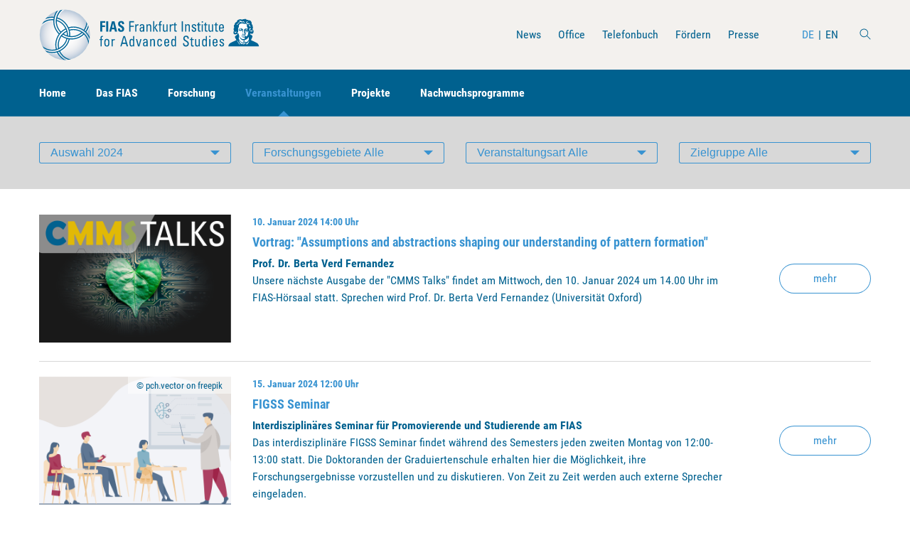

--- FILE ---
content_type: text/css
request_url: https://fias.institute/assets/styles/style.css?v=1648470579
body_size: 18895
content:
@charset "UTF-8";
/*! normalize.css v7.0.0 | MIT License | github.com/necolas/normalize.css */html{-ms-text-size-adjust:100%;-webkit-text-size-adjust:100%;line-height:1.15}article,aside,footer,header,nav,section{display:block}h1{font-size:2em;margin:.67em 0}figcaption,figure,main{display:block}figure{margin:1em 40px}hr{-webkit-box-sizing:content-box;box-sizing:content-box;height:0;overflow:visible}pre{font-family:monospace,monospace;font-size:1em}a{-webkit-text-decoration-skip:objects;background-color:transparent}abbr[title]{border-bottom:none;text-decoration:underline;-webkit-text-decoration:underline dotted;text-decoration:underline dotted}b,strong{font-weight:inherit;font-weight:bolder}code,kbd,samp{font-family:monospace,monospace;font-size:1em}dfn{font-style:italic}mark{background-color:#ff0;color:#000}small{font-size:80%}sub,sup{font-size:75%;line-height:0;position:relative;vertical-align:baseline}sub{bottom:-.25em}sup{top:-.5em}audio,video{display:inline-block}audio:not([controls]){display:none;height:0}svg:not(:root){overflow:hidden}button,input,optgroup,select,textarea{font-family:sans-serif;font-size:100%;line-height:1.15;margin:0}button,input{overflow:visible}button,select{text-transform:none}[type=reset],[type=submit],button,html [type=button]{-webkit-appearance:button}[type=button]::-moz-focus-inner,[type=reset]::-moz-focus-inner,[type=submit]::-moz-focus-inner,button::-moz-focus-inner{border-style:none;padding:0}[type=button]:-moz-focusring,[type=reset]:-moz-focusring,[type=submit]:-moz-focusring,button:-moz-focusring{outline:1px dotted ButtonText}fieldset{padding:.35em .75em .625em}legend{-webkit-box-sizing:border-box;box-sizing:border-box;color:inherit;display:table;max-width:100%;white-space:normal}progress{display:inline-block;vertical-align:baseline}textarea{overflow:auto}[type=checkbox],[type=radio]{-webkit-box-sizing:border-box;box-sizing:border-box;padding:0}[type=number]::-webkit-inner-spin-button,[type=number]::-webkit-outer-spin-button{height:auto}[type=search]{-webkit-appearance:textfield;outline-offset:-2px}[type=search]::-webkit-search-cancel-button,[type=search]::-webkit-search-decoration{-webkit-appearance:none}::-webkit-file-upload-button{-webkit-appearance:button;font:inherit}details,menu{display:block}summary{display:list-item}canvas{display:inline-block}[hidden],template{display:none}.owl-carousel{-webkit-tap-highlight-color:transparent;display:none;position:relative;width:100%;z-index:1}.owl-carousel .owl-stage{-moz-backface-visibility:hidden;position:relative;-ms-touch-action:pan-Y;touch-action:manipulation}.owl-carousel .owl-stage:after{clear:both;content:".";display:block;height:0;line-height:0;visibility:hidden}.owl-carousel .owl-stage-outer{overflow:hidden;position:relative;-webkit-transform:translateZ(0);transform:translateZ(0)}.owl-carousel .owl-item,.owl-carousel .owl-wrapper{-webkit-backface-visibility:hidden;-moz-backface-visibility:hidden;-ms-backface-visibility:hidden;-webkit-transform:translateZ(0);-moz-transform:translateZ(0);-ms-transform:translateZ(0)}.owl-carousel .owl-item{-webkit-tap-highlight-color:transparent;-webkit-touch-callout:none;-webkit-backface-visibility:hidden;backface-visibility:hidden;float:left;min-height:1px;position:relative}.owl-carousel .owl-item img{display:block;width:100%}.owl-carousel .owl-dots.disabled,.owl-carousel .owl-nav.disabled{display:none}.owl-carousel .owl-dot,.owl-carousel .owl-nav .owl-next,.owl-carousel .owl-nav .owl-prev{cursor:pointer;-webkit-user-select:none;-moz-user-select:none;-ms-user-select:none;user-select:none}.owl-carousel .owl-nav button.owl-next,.owl-carousel .owl-nav button.owl-prev,.owl-carousel button.owl-dot{background:none;border:none;color:inherit;font:inherit;padding:0!important}.owl-carousel.owl-loaded{display:block}.owl-carousel.owl-loading{display:block;opacity:0}.owl-carousel.owl-hidden{opacity:0}.owl-carousel.owl-refresh .owl-item{visibility:hidden}.owl-carousel.owl-drag .owl-item{-ms-touch-action:pan-y;touch-action:pan-y;-webkit-user-select:none;-moz-user-select:none;-ms-user-select:none;user-select:none}.owl-carousel.owl-grab{cursor:move;cursor:-webkit-grab;cursor:grab}.owl-carousel.owl-rtl{direction:rtl}.owl-carousel.owl-rtl .owl-item{float:right}.no-js .owl-carousel{display:block}.owl-carousel .animated{-webkit-animation-duration:1s;animation-duration:1s;-webkit-animation-fill-mode:both;animation-fill-mode:both}.owl-carousel .owl-animated-in{z-index:0}.owl-carousel .owl-animated-out{z-index:1}.owl-carousel .fadeOut{-webkit-animation-name:fadeOut;animation-name:fadeOut}@-webkit-keyframes fadeOut{0%{opacity:1}to{opacity:0}}@keyframes fadeOut{0%{opacity:1}to{opacity:0}}.owl-height{-webkit-transition:height .5s ease-in-out;transition:height .5s ease-in-out}.owl-carousel .owl-item .owl-lazy{opacity:0;-webkit-transition:opacity .4s ease;transition:opacity .4s ease}.owl-carousel .owl-item .owl-lazy:not([src]),.owl-carousel .owl-item .owl-lazy[src^=""]{max-height:0}.owl-carousel .owl-item img.owl-lazy{-webkit-transform-style:preserve-3d;transform-style:preserve-3d}.owl-carousel .owl-video-wrapper{background:#000;height:100%;position:relative}.owl-carousel .owl-video-play-icon{-webkit-backface-visibility:hidden;background:url(owl.video.play.png) no-repeat;cursor:pointer;height:80px;left:50%;margin-left:-40px;margin-top:-40px;position:absolute;top:50%;-webkit-transition:-webkit-transform .1s ease;transition:-webkit-transform .1s ease;transition:transform .1s ease;transition:transform .1s ease,-webkit-transform .1s ease;width:80px;z-index:1}.owl-carousel .owl-video-play-icon:hover{-webkit-transform:scale(1.3);transform:scale(1.3)}.owl-carousel .owl-video-playing .owl-video-play-icon,.owl-carousel .owl-video-playing .owl-video-tn{display:none}.owl-carousel .owl-video-tn{background-position:50%;background-repeat:no-repeat;background-size:contain;height:100%;opacity:0;-webkit-transition:opacity .4s ease;transition:opacity .4s ease}.owl-carousel .owl-video-frame{height:100%;position:relative;width:100%;z-index:1}@font-face{font-family:lg;font-style:normal;font-weight:400;src:url(../fonts/LightGallery/lg.eot?n1z373);src:url(../fonts/LightGallery/lg.eot?#iefixn1z373) format("embedded-opentype"),url(../fonts/LightGallery/lg.woff?n1z373) format("woff"),url(../fonts/LightGallery/lg.ttf?n1z373) format("truetype"),url(../fonts/LightGallery/lg.svg?n1z373#lg) format("svg")}.lg-icon{speak:none;-webkit-font-smoothing:antialiased;-moz-osx-font-smoothing:grayscale;font-family:lg;font-style:normal;font-variant:normal;font-weight:400;line-height:1;text-transform:none}.lg-actions .lg-next,.lg-actions .lg-prev{background-color:rgba(0,0,0,.45);border-radius:2px;color:#999;cursor:pointer;display:block;font-size:22px;margin-top:-10px;padding:8px 10px 9px;position:absolute;top:50%;z-index:1080}.lg-actions .lg-next.disabled,.lg-actions .lg-prev.disabled{opacity:.5;pointer-events:none}.lg-actions .lg-next{right:20px}.lg-actions .lg-next:before{content:"\e095"}.lg-actions .lg-prev{left:20px}.lg-actions .lg-prev:after{content:"\e094"}@-webkit-keyframes lg-right-end{0%{left:0}50%{left:-30px}to{left:0}}@keyframes lg-right-end{0%{left:0}50%{left:-30px}to{left:0}}@-webkit-keyframes lg-left-end{0%{left:0}50%{left:30px}to{left:0}}@keyframes lg-left-end{0%{left:0}50%{left:30px}to{left:0}}.lg-outer.lg-right-end .lg-object{-webkit-animation:lg-right-end .3s;animation:lg-right-end .3s;position:relative}.lg-outer.lg-left-end .lg-object{-webkit-animation:lg-left-end .3s;animation:lg-left-end .3s;position:relative}.lg-toolbar{background-color:rgba(0,0,0,.45);left:0;position:absolute;top:0;width:100%;z-index:1082}.lg-toolbar .lg-icon{color:#999;cursor:pointer;float:right;font-size:24px;height:47px;line-height:27px;outline:medium none;padding:10px 0;text-align:center;text-decoration:none!important;-webkit-transition:color .2s linear;transition:color .2s linear;width:50px}.lg-toolbar .lg-icon:hover{color:#fff}.lg-toolbar .lg-close:after{content:"\e070"}.lg-toolbar .lg-download:after{content:"\e0f2"}.lg-sub-html{background-color:rgba(0,0,0,.45);bottom:0;color:#eee;font-size:16px;left:0;padding:10px 40px;position:fixed;right:0;text-align:center;z-index:1080}.lg-sub-html h4{font-size:13px;font-weight:700;margin:0}.lg-sub-html p{font-size:12px;margin:5px 0 0}#lg-counter{color:#999;display:inline-block;font-size:16px;padding-left:20px;padding-top:12px;vertical-align:middle}.lg-next,.lg-prev,.lg-toolbar{opacity:1;-webkit-transition:-webkit-transform .35s cubic-bezier(0,0,.25,1) 0s,opacity .35s cubic-bezier(0,0,.25,1) 0s,color .2s linear;-webkit-transition:opacity .35s cubic-bezier(0,0,.25,1) 0s,color .2s linear,-webkit-transform .35s cubic-bezier(0,0,.25,1) 0s;transition:opacity .35s cubic-bezier(0,0,.25,1) 0s,color .2s linear,-webkit-transform .35s cubic-bezier(0,0,.25,1) 0s;transition:transform .35s cubic-bezier(0,0,.25,1) 0s,opacity .35s cubic-bezier(0,0,.25,1) 0s,color .2s linear;transition:transform .35s cubic-bezier(0,0,.25,1) 0s,opacity .35s cubic-bezier(0,0,.25,1) 0s,color .2s linear,-webkit-transform .35s cubic-bezier(0,0,.25,1) 0s}.lg-hide-items .lg-prev{opacity:0;-webkit-transform:translate3d(-10px,0,0);transform:translate3d(-10px,0,0)}.lg-hide-items .lg-next{opacity:0;-webkit-transform:translate3d(10px,0,0);transform:translate3d(10px,0,0)}.lg-hide-items .lg-toolbar{opacity:0;-webkit-transform:translate3d(0,-10px,0);transform:translate3d(0,-10px,0)}body:not(.lg-from-hash) .lg-outer.lg-start-zoom .lg-object{opacity:0;-webkit-transform:scale3d(.5,.5,.5);transform:scale3d(.5,.5,.5);-webkit-transform-origin:50% 50%;transform-origin:50% 50%;-webkit-transition:-webkit-transform .25s cubic-bezier(0,0,.25,1) 0s,opacity .25s cubic-bezier(0,0,.25,1)!important;-webkit-transition:opacity .25s cubic-bezier(0,0,.25,1),-webkit-transform .25s cubic-bezier(0,0,.25,1) 0s!important;transition:opacity .25s cubic-bezier(0,0,.25,1),-webkit-transform .25s cubic-bezier(0,0,.25,1) 0s!important;transition:transform .25s cubic-bezier(0,0,.25,1) 0s,opacity .25s cubic-bezier(0,0,.25,1)!important;transition:transform .25s cubic-bezier(0,0,.25,1) 0s,opacity .25s cubic-bezier(0,0,.25,1),-webkit-transform .25s cubic-bezier(0,0,.25,1) 0s!important}body:not(.lg-from-hash) .lg-outer.lg-start-zoom .lg-item.lg-complete .lg-object{opacity:1;-webkit-transform:scaleX(1);transform:scaleX(1)}.lg-outer .lg-thumb-outer{background-color:#0d0a0a;bottom:0;max-height:350px;position:absolute;-webkit-transform:translate3d(0,100%,0);transform:translate3d(0,100%,0);-webkit-transition:-webkit-transform .25s cubic-bezier(0,0,.25,1) 0s;transition:-webkit-transform .25s cubic-bezier(0,0,.25,1) 0s;transition:transform .25s cubic-bezier(0,0,.25,1) 0s;transition:transform .25s cubic-bezier(0,0,.25,1) 0s,-webkit-transform .25s cubic-bezier(0,0,.25,1) 0s;width:100%;z-index:1080}.lg-outer .lg-thumb-outer.lg-grab .lg-thumb-item{cursor:-webkit-grab;cursor:-o-grab;cursor:-ms-grab;cursor:grab}.lg-outer .lg-thumb-outer.lg-grabbing .lg-thumb-item{cursor:move;cursor:-webkit-grabbing;cursor:-o-grabbing;cursor:-ms-grabbing;cursor:grabbing}.lg-outer .lg-thumb-outer.lg-dragging .lg-thumb{-webkit-transition-duration:0s!important;transition-duration:0s!important}.lg-outer.lg-thumb-open .lg-thumb-outer{-webkit-transform:translateZ(0);transform:translateZ(0)}.lg-outer .lg-thumb{height:100%;margin-bottom:-5px;padding:10px 0}.lg-outer .lg-thumb-item{border:2px solid #fff;border-radius:5px;border-radius:4px;cursor:pointer;float:left;height:100%;margin-bottom:5px;overflow:hidden}@media (min-width:1025px){.lg-outer .lg-thumb-item{-webkit-transition:border-color .25s ease;transition:border-color .25s ease}}.lg-outer .lg-thumb-item.active,.lg-outer .lg-thumb-item:hover{border-color:#a90707}.lg-outer .lg-thumb-item img{height:100%;-o-object-fit:cover;object-fit:cover;width:100%}.lg-outer.lg-has-thumb .lg-item{padding-bottom:120px}.lg-outer.lg-can-toggle .lg-item{padding-bottom:0}.lg-outer.lg-pull-caption-up .lg-sub-html{-webkit-transition:bottom .25s ease;transition:bottom .25s ease}.lg-outer.lg-pull-caption-up.lg-thumb-open .lg-sub-html{bottom:100px}.lg-outer .lg-toogle-thumb{background-color:#0d0a0a;border-radius:2px 2px 0 0;color:#999;cursor:pointer;font-size:24px;height:39px;line-height:27px;padding:5px 0;position:absolute;right:20px;text-align:center;top:-39px;width:50px}.lg-outer .lg-toogle-thumb:after{content:"\e1ff"}.lg-outer .lg-video-cont{display:inline-block;max-height:100%;max-width:1140px;padding:0 5px;vertical-align:middle;width:100%}.lg-outer .lg-video{height:0;overflow:hidden;padding-bottom:56.25%;position:relative;width:100%}.lg-outer .lg-video .lg-object{display:inline-block;height:100%!important;left:0;position:absolute;top:0;width:100%!important}.lg-outer .lg-video .lg-video-play{cursor:pointer;height:59px;left:50%;margin-left:-42px;margin-top:-30px;position:absolute;top:50%;width:84px;z-index:1080}.lg-outer .lg-has-vimeo .lg-video-play{background:url(../images/LightGallery/vimeo-play.png) no-repeat scroll 0 0 transparent}.lg-outer .lg-has-vimeo:hover .lg-video-play{background:url(../images/LightGallery/vimeo-play.png) no-repeat scroll 0 -58px transparent}.lg-outer .lg-has-html5 .lg-video-play{background:transparent url(../images/LightGallery/video-play.png) no-repeat scroll 0 0;height:64px;margin-left:-32px;margin-top:-32px;opacity:.8;width:64px}.lg-outer .lg-has-html5:hover .lg-video-play{opacity:1}.lg-outer .lg-has-youtube .lg-video-play{background:url(../images/LightGallery/youtube-play.png) no-repeat scroll 0 0 transparent}.lg-outer .lg-has-youtube:hover .lg-video-play{background:url(../images/LightGallery/youtube-play.png) no-repeat scroll 0 -60px transparent}.lg-outer .lg-video-object{height:100%!important;left:0;position:absolute;top:0;width:100%!important}.lg-outer .lg-has-video .lg-video-object{visibility:hidden}.lg-outer .lg-has-video.lg-video-playing .lg-object,.lg-outer .lg-has-video.lg-video-playing .lg-video-play{display:none}.lg-outer .lg-has-video.lg-video-playing .lg-video-object{visibility:visible}.lg-progress-bar{background-color:#333;height:5px;left:0;opacity:0;position:absolute;top:0;-webkit-transition:opacity .08s ease 0s;transition:opacity .08s ease 0s;width:100%;z-index:1083}.lg-progress-bar .lg-progress{background-color:#a90707;height:5px;width:0}.lg-progress-bar.lg-start .lg-progress{width:100%}.lg-show-autoplay .lg-progress-bar{opacity:1}.lg-autoplay-button:after{content:"\e01d"}.lg-show-autoplay .lg-autoplay-button:after{content:"\e01a"}.lg-outer.lg-css3.lg-zoom-dragging .lg-item.lg-complete.lg-zoomable .lg-image,.lg-outer.lg-css3.lg-zoom-dragging .lg-item.lg-complete.lg-zoomable .lg-img-wrap{-webkit-transition-duration:0s;transition-duration:0s}.lg-outer .lg-item.lg-complete.lg-zoomable .lg-img-wrap{-webkit-backface-visibility:hidden;backface-visibility:hidden;-webkit-transform:translateZ(0);transform:translateZ(0);-webkit-transition:left .3s cubic-bezier(0,0,.25,1) 0s,top .3s cubic-bezier(0,0,.25,1) 0s;transition:left .3s cubic-bezier(0,0,.25,1) 0s,top .3s cubic-bezier(0,0,.25,1) 0s}.lg-outer .lg-item.lg-complete.lg-zoomable .lg-image{-webkit-backface-visibility:hidden;backface-visibility:hidden;-webkit-transform:scaleX(1);transform:scaleX(1);-webkit-transform-origin:0 0;transform-origin:0 0;-webkit-transition:-webkit-transform .3s cubic-bezier(0,0,.25,1) 0s,opacity .15s!important;-webkit-transition:opacity .15s,-webkit-transform .3s cubic-bezier(0,0,.25,1) 0s!important;transition:opacity .15s,-webkit-transform .3s cubic-bezier(0,0,.25,1) 0s!important;transition:transform .3s cubic-bezier(0,0,.25,1) 0s,opacity .15s!important;transition:transform .3s cubic-bezier(0,0,.25,1) 0s,opacity .15s,-webkit-transform .3s cubic-bezier(0,0,.25,1) 0s!important}#lg-zoom-in:after{content:"\e311"}#lg-actual-size{font-size:20px}#lg-actual-size:after{content:"\e033"}#lg-zoom-out{opacity:.5;pointer-events:none}#lg-zoom-out:after{content:"\e312"}.lg-zoomed #lg-zoom-out{opacity:1;pointer-events:auto}.lg-outer .lg-pager-outer{bottom:60px;height:10px;left:0;position:absolute;right:0;text-align:center;z-index:1080}.lg-outer .lg-pager-outer.lg-pager-hover .lg-pager-cont{overflow:visible}.lg-outer .lg-pager-cont{cursor:pointer;display:inline-block;margin:0 5px;overflow:hidden;position:relative;vertical-align:top}.lg-outer .lg-pager-cont:hover .lg-pager-thumb-cont{opacity:1;-webkit-transform:translateZ(0);transform:translateZ(0)}.lg-outer .lg-pager-cont.lg-pager-active .lg-pager{-webkit-box-shadow:inset 0 0 0 2px #fff;box-shadow:inset 0 0 0 2px #fff}.lg-outer .lg-pager-thumb-cont{background-color:#fff;border-radius:3px;bottom:100%;color:#fff;height:83px;left:0;margin-bottom:20px;margin-left:-60px;opacity:0;padding:5px;position:absolute;-webkit-transform:translate3d(0,5px,0);transform:translate3d(0,5px,0);-webkit-transition:opacity .15s ease 0s,-webkit-transform .15s ease 0s;transition:opacity .15s ease 0s,-webkit-transform .15s ease 0s;transition:opacity .15s ease 0s,transform .15s ease 0s;transition:opacity .15s ease 0s,transform .15s ease 0s,-webkit-transform .15s ease 0s;width:120px}.lg-outer .lg-pager-thumb-cont img{height:100%;width:100%}.lg-outer .lg-pager{background-color:hsla(0,0%,100%,.5);border-radius:50%;-webkit-box-shadow:inset 0 0 0 8px hsla(0,0%,100%,.7);box-shadow:inset 0 0 0 8px hsla(0,0%,100%,.7);display:block;height:12px;-webkit-transition:box-shadow .3s ease 0s;-webkit-transition:-webkit-box-shadow .3s ease 0s;transition:-webkit-box-shadow .3s ease 0s;transition:box-shadow .3s ease 0s;transition:box-shadow .3s ease 0s,-webkit-box-shadow .3s ease 0s;width:12px}.lg-outer .lg-pager:focus,.lg-outer .lg-pager:hover{-webkit-box-shadow:inset 0 0 0 8px #fff;box-shadow:inset 0 0 0 8px #fff}.lg-outer .lg-caret{border-left:10px solid transparent;border-right:10px solid transparent;border-top:10px dashed;bottom:-10px;display:inline-block;height:0;left:50%;margin-left:-5px;position:absolute;vertical-align:middle;width:0}.lg-fullscreen:after{content:"\e20c"}.lg-fullscreen-on .lg-fullscreen:after{content:"\e20d"}.group{*zoom:1}.group:after,.group:before{content:"";display:table;line-height:0}.group:after{clear:both}.lg-outer{height:100%;left:0;opacity:0;position:fixed;top:0;-webkit-transition:opacity .15s ease 0s;transition:opacity .15s ease 0s;width:100%;z-index:1050}.lg-outer *{-webkit-box-sizing:border-box;box-sizing:border-box}.lg-outer.lg-visible{opacity:1}.lg-outer.lg-css3 .lg-item.lg-current,.lg-outer.lg-css3 .lg-item.lg-next-slide,.lg-outer.lg-css3 .lg-item.lg-prev-slide{-webkit-transition-duration:inherit!important;transition-duration:inherit!important;-webkit-transition-timing-function:inherit!important;transition-timing-function:inherit!important}.lg-outer.lg-css3.lg-dragging .lg-item.lg-current,.lg-outer.lg-css3.lg-dragging .lg-item.lg-next-slide,.lg-outer.lg-css3.lg-dragging .lg-item.lg-prev-slide{opacity:1;-webkit-transition-duration:0s!important;transition-duration:0s!important}.lg-outer.lg-grab img.lg-object{cursor:-webkit-grab;cursor:-o-grab;cursor:-ms-grab;cursor:grab}.lg-outer.lg-grabbing img.lg-object{cursor:move;cursor:-webkit-grabbing;cursor:-o-grabbing;cursor:-ms-grabbing;cursor:grabbing}.lg-outer .lg{height:100%;margin-left:auto;margin-right:auto;max-height:100%;max-width:100%;overflow:hidden;position:relative;width:100%}.lg-outer .lg-inner{height:100%;left:0;position:absolute;top:0;white-space:nowrap;width:100%}.lg-outer .lg-item{background:url(../images/LightGallery/loading.gif) no-repeat scroll 50% transparent;display:none!important}.lg-outer.lg-css .lg-current,.lg-outer.lg-css3 .lg-current,.lg-outer.lg-css3 .lg-next-slide,.lg-outer.lg-css3 .lg-prev-slide{display:inline-block!important}.lg-outer .lg-img-wrap,.lg-outer .lg-item{display:inline-block;height:100%;position:absolute;text-align:center;width:100%}.lg-outer .lg-img-wrap:before,.lg-outer .lg-item:before{content:"";display:inline-block;height:50%;margin-right:-1px;width:1px}.lg-outer .lg-img-wrap{bottom:0;left:0;padding:0 5px;position:absolute;right:0;top:0}.lg-outer .lg-item.lg-complete{background-image:none}.lg-outer .lg-item.lg-current{z-index:1060}.lg-outer .lg-image{display:inline-block;height:auto!important;max-height:100%;max-width:100%;vertical-align:middle;width:auto!important}.lg-outer.lg-show-after-load .lg-item .lg-object,.lg-outer.lg-show-after-load .lg-item .lg-video-play{opacity:0;-webkit-transition:opacity .15s ease 0s;transition:opacity .15s ease 0s}.lg-outer.lg-show-after-load .lg-item.lg-complete .lg-object,.lg-outer.lg-show-after-load .lg-item.lg-complete .lg-video-play{opacity:1}.lg-outer .lg-empty-html,.lg-outer.lg-hide-download #lg-download{display:none}.lg-backdrop{background-color:#000;bottom:0;left:0;opacity:0;position:fixed;right:0;top:0;-webkit-transition:opacity .15s ease 0s;transition:opacity .15s ease 0s;z-index:1040}.lg-backdrop.in{opacity:1}.lg-css3.lg-no-trans .lg-current,.lg-css3.lg-no-trans .lg-next-slide,.lg-css3.lg-no-trans .lg-prev-slide{-webkit-transition:none 0s ease 0s!important;transition:none 0s ease 0s!important}.lg-css3.lg-use-css3 .lg-item,.lg-css3.lg-use-left .lg-item{-webkit-backface-visibility:hidden;backface-visibility:hidden}.lg-css3.lg-fade .lg-item{opacity:0}.lg-css3.lg-fade .lg-item.lg-current{opacity:1}.lg-css3.lg-fade .lg-item.lg-current,.lg-css3.lg-fade .lg-item.lg-next-slide,.lg-css3.lg-fade .lg-item.lg-prev-slide{-webkit-transition:opacity .1s ease 0s;transition:opacity .1s ease 0s}.lg-css3.lg-slide.lg-use-css3 .lg-item{opacity:0}.lg-css3.lg-slide.lg-use-css3 .lg-item.lg-prev-slide{-webkit-transform:translate3d(-100%,0,0);transform:translate3d(-100%,0,0)}.lg-css3.lg-slide.lg-use-css3 .lg-item.lg-next-slide{-webkit-transform:translate3d(100%,0,0);transform:translate3d(100%,0,0)}.lg-css3.lg-slide.lg-use-css3 .lg-item.lg-current{opacity:1;-webkit-transform:translateZ(0);transform:translateZ(0)}.lg-css3.lg-slide.lg-use-css3 .lg-item.lg-current,.lg-css3.lg-slide.lg-use-css3 .lg-item.lg-next-slide,.lg-css3.lg-slide.lg-use-css3 .lg-item.lg-prev-slide{-webkit-transition:-webkit-transform 1s cubic-bezier(0,0,.25,1) 0s,opacity .1s ease 0s;-webkit-transition:opacity .1s ease 0s,-webkit-transform 1s cubic-bezier(0,0,.25,1) 0s;transition:opacity .1s ease 0s,-webkit-transform 1s cubic-bezier(0,0,.25,1) 0s;transition:transform 1s cubic-bezier(0,0,.25,1) 0s,opacity .1s ease 0s;transition:transform 1s cubic-bezier(0,0,.25,1) 0s,opacity .1s ease 0s,-webkit-transform 1s cubic-bezier(0,0,.25,1) 0s}.lg-css3.lg-slide.lg-use-left .lg-item{left:0;opacity:0;position:absolute}.lg-css3.lg-slide.lg-use-left .lg-item.lg-prev-slide{left:-100%}.lg-css3.lg-slide.lg-use-left .lg-item.lg-next-slide{left:100%}.lg-css3.lg-slide.lg-use-left .lg-item.lg-current{left:0;opacity:1}.lg-css3.lg-slide.lg-use-left .lg-item.lg-current,.lg-css3.lg-slide.lg-use-left .lg-item.lg-next-slide,.lg-css3.lg-slide.lg-use-left .lg-item.lg-prev-slide{-webkit-transition:left 1s cubic-bezier(0,0,.25,1) 0s,opacity .1s ease 0s;transition:left 1s cubic-bezier(0,0,.25,1) 0s,opacity .1s ease 0s}@-webkit-keyframes plyr-progress{to{background-position:25px 0}}@keyframes plyr-progress{to{background-position:25px 0}}.plyr{direction:ltr;font-family:Avenir,Avenir Next,Helvetica Neue,Segoe UI,Helvetica,Arial,sans-serif;max-width:100%;min-width:200px;position:relative}.plyr,.plyr *,.plyr :after,.plyr :before{-webkit-box-sizing:border-box;box-sizing:border-box}.plyr a,.plyr button,.plyr input,.plyr label{-ms-touch-action:manipulation;touch-action:manipulation}.plyr:focus{outline:0}.plyr audio,.plyr video{border-radius:inherit;height:auto;vertical-align:middle;width:100%}.plyr input[type=range]{-webkit-appearance:none;-moz-appearance:none;appearance:none;background:transparent;border:none;cursor:pointer;display:block;height:20px;margin:0;padding:0;vertical-align:middle;width:100%}.plyr input[type=range]::-webkit-slider-runnable-track{background:transparent;border:0;border-radius:4px;height:8px;-webkit-user-select:none;user-select:none}.plyr input[type=range]::-webkit-slider-thumb{-webkit-appearance:none;background:#fff;border:2px solid transparent;border-radius:100%;-webkit-box-shadow:0 1px 1px rgba(0,0,0,.15),0 0 0 1px rgba(0,0,0,.15);box-shadow:0 1px 1px rgba(0,0,0,.15),0 0 0 1px rgba(0,0,0,.15);-webkit-box-sizing:border-box;box-sizing:border-box;height:16px;margin-top:-4px;position:relative;-webkit-transition:background .2s ease,border .2s ease,-webkit-transform .2s ease;transition:background .2s ease,border .2s ease,-webkit-transform .2s ease;transition:background .2s ease,border .2s ease,transform .2s ease;transition:background .2s ease,border .2s ease,transform .2s ease,-webkit-transform .2s ease;width:16px}.plyr input[type=range]::-moz-range-track{background:transparent;border:0;border-radius:4px;height:8px;-moz-user-select:none;user-select:none}.plyr input[type=range]::-moz-range-thumb{background:#fff;border:2px solid transparent;border-radius:100%;box-shadow:0 1px 1px rgba(0,0,0,.15),0 0 0 1px rgba(0,0,0,.15);box-sizing:border-box;height:16px;position:relative;-moz-transition:background .2s ease,border .2s ease,transform .2s ease;transition:background .2s ease,border .2s ease,transform .2s ease;width:16px}.plyr input[type=range]::-ms-track{background:transparent;border:0;color:transparent;height:8px}.plyr input[type=range]::-ms-fill-lower,.plyr input[type=range]::-ms-fill-upper{background:transparent;border:0;border-radius:4px;height:8px;-ms-user-select:none;user-select:none}.plyr input[type=range]::-ms-fill-lower{background:#3893d1}.plyr input[type=range]::-ms-thumb{background:#fff;border:2px solid transparent;border-radius:100%;box-shadow:0 1px 1px rgba(0,0,0,.15),0 0 0 1px rgba(0,0,0,.15);box-sizing:border-box;height:16px;margin-top:0;position:relative;-ms-transition:background .2s ease,border .2s ease,transform .2s ease;transition:background .2s ease,border .2s ease,transform .2s ease;width:16px}.plyr input[type=range]::-ms-tooltip{display:none}.plyr input[type=range]:focus{outline:0}.plyr input[type=range]::-moz-focus-outer{border:0}.plyr input[type=range].tab-focus:focus{outline-offset:3px}.plyr input[type=range]:active::-webkit-slider-thumb{background:#3893d1;border-color:#fff;-webkit-transform:scale(1.25);transform:scale(1.25)}.plyr input[type=range]:active::-moz-range-thumb{background:#3893d1;border-color:#fff;transform:scale(1.25)}.plyr input[type=range]:active::-ms-thumb{background:#3893d1;border-color:#fff;transform:scale(1.25)}.plyr--audio input[type=range].tab-focus:focus,.plyr--video input[type=range].tab-focus:focus{outline:1px dotted hsla(0,0%,100%,.5)}.plyr__sr-only{clip:rect(1px,1px,1px,1px);border:0!important;height:1px!important;overflow:hidden;padding:0!important;position:absolute!important;width:1px!important}.plyr__video-wrapper{background:#000;border-radius:inherit;position:relative}.plyr__video-embed{border-radius:inherit;height:0;overflow:hidden;padding-bottom:56.25%;z-index:0}.plyr__video-embed iframe{border:0;height:100%;left:0;position:absolute;top:0;-webkit-user-select:none;-moz-user-select:none;-ms-user-select:none;user-select:none;width:100%}.plyr__video-embed>div{padding-bottom:200%;position:relative;-webkit-transform:translateY(-35.95%);transform:translateY(-35.95%)}.plyr .plyr__video-embed iframe{pointer-events:none}.plyr video::-webkit-media-text-track-container{display:none}.plyr__captions{bottom:0;color:#fff;display:none;font-size:16px;font-weight:400;left:0;padding:20px;position:absolute;text-align:center;-webkit-transform:translateY(-60px);transform:translateY(-60px);-webkit-transition:-webkit-transform .3s ease;transition:-webkit-transform .3s ease;transition:transform .3s ease;transition:transform .3s ease,-webkit-transform .3s ease;width:100%}.plyr__captions span{background:rgba(0,0,0,.7);border-radius:2px;-webkit-box-decoration-break:clone;box-decoration-break:clone;line-height:150%;padding:3px 10px}.plyr__captions span:empty{display:none}@media (min-width:768px){.plyr__captions{font-size:24px}}.plyr--captions-active .plyr__captions{display:block}.plyr--hide-controls .plyr__captions{-webkit-transform:translateY(-20px);transform:translateY(-20px)}@media (min-width:1024px){.plyr--fullscreen-active .plyr__captions{font-size:32px}}.plyr ::-webkit-media-controls{display:none}.plyr__controls{-webkit-box-align:center;-ms-flex-align:center;align-items:center;display:-webkit-box;display:-ms-flexbox;display:flex;line-height:1;pointer-events:none;text-align:center}.plyr__controls>*{pointer-events:all}.plyr__controls .plyr__progress,.plyr__controls .plyr__time,.plyr__controls>button{margin-left:5px}.plyr__controls .plyr__progress:first-child,.plyr__controls .plyr__time:first-child,.plyr__controls>button:first-child{margin-left:0}.plyr__controls .plyr__volume{margin-left:5px}.plyr__controls [data-plyr=pause]{margin-left:0}.plyr__controls button{-ms-flex-negative:0;background:transparent;border:0;border-radius:3px;color:inherit;cursor:pointer;display:inline-block;flex-shrink:0;overflow:visible;padding:7px;position:relative;-webkit-transition:background .3s ease,color .3s ease,opacity .3s ease;transition:background .3s ease,color .3s ease,opacity .3s ease;vertical-align:middle}.plyr__controls button svg{fill:currentColor;display:block;height:18px;width:18px}.plyr__controls button:focus{outline:0}.plyr__controls .icon--captions-on,.plyr__controls .icon--exit-fullscreen,.plyr__controls .icon--muted{display:none}@media (min-width:480px){.plyr__controls .plyr__progress,.plyr__controls .plyr__time,.plyr__controls>button{margin-left:10px}}.plyr--hide-controls .plyr__controls{opacity:0;pointer-events:none}.plyr--video .plyr__controls{background:-webkit-gradient(linear,left top,left bottom,from(transparent),to(rgba(0,0,0,.5)));background:linear-gradient(transparent,rgba(0,0,0,.5));border-bottom-left-radius:inherit;border-bottom-right-radius:inherit;bottom:0;color:#fff;left:0;padding:50px 10px 10px;position:absolute;right:0;-webkit-transition:opacity .3s ease;transition:opacity .3s ease}.plyr--video .plyr__controls button.tab-focus:focus,.plyr--video .plyr__controls button:hover{background:#3893d1;color:#fff}.plyr--audio .plyr__controls{background:rgba(0,0,0,.75);border:0;border-radius:inherit;color:#fff;padding:10px}.plyr--audio .plyr__controls button.tab-focus:focus,.plyr--audio .plyr__controls button:hover,.plyr__play-large{background:#3893d1;color:#fff}.plyr__play-large{border:4px solid;border-radius:100%;-webkit-box-shadow:0 1px 1px rgba(0,0,0,.15);box-shadow:0 1px 1px rgba(0,0,0,.15);display:none;left:50%;padding:10px;position:absolute;top:50%;-webkit-transform:translate(-50%,-50%);transform:translate(-50%,-50%);-webkit-transition:all .3s ease;transition:all .3s ease;z-index:1}.plyr__play-large svg{fill:currentColor;display:block;height:20px;left:2px;position:relative;width:20px}.plyr__play-large:focus{outline:1px dotted hsla(0,0%,100%,.5)}.plyr .plyr__play-large{display:inline-block}.plyr--audio .plyr__play-large{display:none}.plyr--playing .plyr__play-large{opacity:0;visibility:hidden}.plyr--playing .plyr__controls [data-plyr=play],.plyr__controls [data-plyr=pause]{display:none}.plyr--playing .plyr__controls [data-plyr=pause]{display:inline-block}.plyr--captions-active .plyr__controls .icon--captions-on,.plyr--fullscreen-active .icon--exit-fullscreen,.plyr--muted .plyr__controls .icon--muted{display:block}.plyr [data-plyr=captions],.plyr [data-plyr=fullscreen],.plyr--captions-active .plyr__controls .icon--captions-on+svg,.plyr--fullscreen-active .icon--exit-fullscreen+svg,.plyr--muted .plyr__controls .icon--muted+svg{display:none}.plyr--captions-enabled [data-plyr=captions],.plyr--fullscreen-enabled [data-plyr=fullscreen]{display:inline-block}.plyr__tooltip{background:rgba(0,0,0,.7);border-radius:3px;bottom:100%;color:#fff;font-size:14px;line-height:1.3;margin-bottom:10px;opacity:0;padding:5px 7.5px;pointer-events:none;position:absolute;-webkit-transform:translate(-50%,10px) scale(.8);transform:translate(-50%,10px) scale(.8);-webkit-transform-origin:50% 100%;transform-origin:50% 100%;-webkit-transition:opacity .2s ease .1s,-webkit-transform .2s ease .1s;transition:opacity .2s ease .1s,-webkit-transform .2s ease .1s;transition:transform .2s ease .1s,opacity .2s ease .1s;transition:transform .2s ease .1s,opacity .2s ease .1s,-webkit-transform .2s ease .1s;z-index:2}.plyr__tooltip:before{border-left:4px solid transparent;border-right:4px solid transparent;border-top:4px solid rgba(0,0,0,.7);bottom:-4px;content:"";height:0;left:50%;position:absolute;-webkit-transform:translateX(-50%);transform:translateX(-50%);width:0;z-index:2}.plyr button.tab-focus:focus .plyr__tooltip,.plyr button:hover .plyr__tooltip,.plyr__tooltip--visible{opacity:1;-webkit-transform:translate(-50%) scale(1);transform:translate(-50%) scale(1)}.plyr button:hover .plyr__tooltip{z-index:3}.plyr__controls button:first-child .plyr__tooltip{left:0;-webkit-transform:translateY(10px) scale(.8);transform:translateY(10px) scale(.8);-webkit-transform-origin:0 100%;transform-origin:0 100%}.plyr__controls button:first-child .plyr__tooltip:before{left:16px}.plyr__controls button:last-child .plyr__tooltip{right:0;-webkit-transform:translateY(10px) scale(.8);transform:translateY(10px) scale(.8);-webkit-transform-origin:100% 100%;transform-origin:100% 100%}.plyr__controls button:last-child .plyr__tooltip:before{left:auto;right:16px;-webkit-transform:translateX(50%);transform:translateX(50%)}.plyr__controls button:first-child .plyr__tooltip--visible,.plyr__controls button:first-child.tab-focus:focus .plyr__tooltip,.plyr__controls button:first-child:hover .plyr__tooltip,.plyr__controls button:last-child .plyr__tooltip--visible,.plyr__controls button:last-child.tab-focus:focus .plyr__tooltip,.plyr__controls button:last-child:hover .plyr__tooltip{-webkit-transform:translate(0) scale(1);transform:translate(0) scale(1)}.plyr__progress{-webkit-box-flex:1;display:none;-ms-flex:1;flex:1;position:relative}.plyr__progress input[type=range]{position:relative;z-index:2}.plyr__progress input[type=range]::-webkit-slider-runnable-track{background:transparent}.plyr__progress input[type=range]::-moz-range-track{background:transparent}.plyr__progress input[type=range]::-ms-fill-upper{background:transparent}.plyr__progress .plyr__tooltip{left:0}.plyr .plyr__progress{display:inline-block}.plyr__progress--buffer,.plyr__progress--played,.plyr__volume--display{-webkit-appearance:none;-moz-appearance:none;appearance:none;border:none;border-radius:100px;height:8px;left:0;margin:-4px 0 0;padding:0;position:absolute;top:50%;vertical-align:top;width:100%}.plyr__progress--buffer::-webkit-progress-bar,.plyr__progress--played::-webkit-progress-bar,.plyr__volume--display::-webkit-progress-bar{background:transparent}.plyr__progress--buffer::-webkit-progress-value,.plyr__progress--played::-webkit-progress-value,.plyr__volume--display::-webkit-progress-value{background:currentColor;border-radius:100px;min-width:8px}.plyr__progress--buffer::-moz-progress-bar,.plyr__progress--played::-moz-progress-bar,.plyr__volume--display::-moz-progress-bar{background:currentColor;border-radius:100px;min-width:8px}.plyr__progress--buffer::-ms-fill,.plyr__progress--played::-ms-fill,.plyr__volume--display::-ms-fill{border-radius:100px}.plyr__progress--played,.plyr__volume--display{background:transparent;color:#3893d1;-webkit-transition:none;transition:none;z-index:1}.plyr__progress--played::-webkit-progress-value,.plyr__volume--display::-webkit-progress-value{border-bottom-right-radius:0;border-top-right-radius:0;max-width:99%;min-width:8px;-webkit-transition:none;transition:none}.plyr__progress--played::-moz-progress-bar,.plyr__volume--display::-moz-progress-bar{border-bottom-right-radius:0;border-top-right-radius:0;max-width:99%;min-width:8px;-moz-transition:none;transition:none}.plyr__progress--played::-ms-fill,.plyr__volume--display::-ms-fill{display:none}.plyr__progress--buffer::-webkit-progress-value{-webkit-transition:width .2s ease;transition:width .2s ease}.plyr__progress--buffer::-moz-progress-bar{-moz-transition:width .2s ease;transition:width .2s ease}.plyr__progress--buffer::-ms-fill{-ms-transition:width .2s ease;transition:width .2s ease}.plyr--video .plyr__progress--buffer,.plyr--video .plyr__volume--display{background:hsla(0,0%,100%,.25)}.plyr--video .plyr__progress--buffer{color:hsla(0,0%,100%,.25)}.plyr--audio .plyr__progress--buffer,.plyr--audio .plyr__volume--display{background:#4a4a4a}.plyr--audio .plyr__progress--buffer{color:#4a4a4a}.plyr--loading .plyr__progress--buffer{-webkit-animation:plyr-progress 1s linear infinite;animation:plyr-progress 1s linear infinite;background-image:linear-gradient(-45deg,rgba(0,0,0,.15) 25%,transparent 0,transparent 50%,rgba(0,0,0,.15) 0,rgba(0,0,0,.15) 75%,transparent 0,transparent);background-repeat:repeat-x;background-size:25px 25px;color:transparent}.plyr--video.plyr--loading .plyr__progress--buffer{background-color:hsla(0,0%,100%,.25)}.plyr--audio.plyr--loading .plyr__progress--buffer{background-color:#4a4a4a}.plyr__time{display:inline-block;font-size:14px;vertical-align:middle}.plyr__time+.plyr__time{display:none}@media (min-width:768px){.plyr__time+.plyr__time{display:inline-block}}.plyr__time+.plyr__time:before{content:"⁄";margin-right:10px}.plyr__volume{display:none}.plyr .plyr__volume{-webkit-box-flex:1;-ms-flex:1;flex:1;position:relative}.plyr .plyr__volume input[type=range]{position:relative;z-index:2}@media (min-width:480px){.plyr .plyr__volume{display:block;max-width:60px}}@media (min-width:768px){.plyr .plyr__volume{max-width:100px}}.plyr--is-ios .plyr__volume,.plyr--is-ios [data-plyr=mute]{display:none!important}.plyr--fullscreen-active{background:#000;border-radius:0!important;height:100%;width:100%}.plyr--fullscreen-active video{height:100%}.plyr--fullscreen-active .plyr__video-wrapper{height:100%;width:100%}.plyr--fullscreen-active .plyr__video-embed{overflow:visible}.plyr--fullscreen-active.plyr--vimeo .plyr__video-wrapper{height:0;top:50%;-webkit-transform:translateY(-50%);transform:translateY(-50%)}.plyr--fullscreen-fallback.plyr--fullscreen-active{bottom:0;left:0;position:fixed;right:0;top:0;z-index:10000000}body:before{display:none!important}blockquote,figure,h1,h2,h3,h4,h5,h6,hr,li,ol,p,pre,ul{margin:0;padding-left:0;padding-right:0}h1,h2,h3,h4,h5,h6{display:block}a:focus{outline:none}nav li{list-style:none}button,input,textarea{-webkit-appearance:none;-moz-appearance:none;appearance:none;border:0;border-radius:0;outline:none}button:active,button:focus,button:hover,input:active,input:focus,input:hover,textarea:active,textarea:focus,textarea:hover{outline:none}html{-webkit-box-sizing:border-box;box-sizing:border-box}*,:after,:before{-webkit-box-sizing:inherit;box-sizing:inherit}a,div,li,section,span,svg{margin-top:0}embed,iframe,img,object,video{max-width:100%}table{table-layout:fixed;width:100%}figure{margin-bottom:0;margin-left:0;margin-right:0;max-width:-webkit-max-content;max-width:-moz-max-content;max-width:max-content}figure>img{display:block;height:auto}img{border-style:none}html{color:#00618f}.copy-heading,.copy-subheading,.h1,.h2,.section-heading,a,h1,h2{color:#3893d1}a,button{-webkit-transition:all .2s ease-in-out;transition:all .2s ease-in-out}.decor>svg{fill:currentColor}@font-face{font-family:Roboto Condensed;font-style:normal;font-weight:300;src:url(../fonts/RobotoCondensed/roboto-condensed-v13-latin-300.eot);src:local("Roboto Condensed Light"),local("RobotoCondensed-Light"),url(../fonts/RobotoCondensed/roboto-condensed-v13-latin-300.eot?#iefix) format("embedded-opentype"),url(../fonts/RobotoCondensed/roboto-condensed-v13-latin-300.woff2) format("woff2"),url(../fonts/RobotoCondensed/roboto-condensed-v13-latin-300.woff) format("woff"),url(../fonts/RobotoCondensed/roboto-condensed-v13-latin-300.ttf) format("truetype"),url(../fonts/RobotoCondensed/roboto-condensed-v13-latin-300.svg#RobotoCondensed) format("svg")}@font-face{font-family:Roboto Condensed;font-style:italic;font-weight:300;src:url(../fonts/RobotoCondensed/roboto-condensed-v13-latin-300italic.eot);src:local("Roboto Condensed Light Italic"),local("RobotoCondensed-LightItalic"),url(../fonts/RobotoCondensed/roboto-condensed-v13-latin-300italic.eot?#iefix) format("embedded-opentype"),url(../fonts/RobotoCondensed/roboto-condensed-v13-latin-300italic.woff2) format("woff2"),url(../fonts/RobotoCondensed/roboto-condensed-v13-latin-300italic.woff) format("woff"),url(../fonts/RobotoCondensed/roboto-condensed-v13-latin-300italic.ttf) format("truetype"),url(../fonts/RobotoCondensed/roboto-condensed-v13-latin-300italic.svg#RobotoCondensed) format("svg")}@font-face{font-family:Roboto Condensed;font-style:normal;font-weight:400;src:url(../fonts/RobotoCondensed/roboto-condensed-v13-latin-regular.eot);src:local("Roboto Condensed"),local("RobotoCondensed-Regular"),url(../fonts/RobotoCondensed/roboto-condensed-v13-latin-regular.eot?#iefix) format("embedded-opentype"),url(../fonts/RobotoCondensed/roboto-condensed-v13-latin-regular.woff2) format("woff2"),url(../fonts/RobotoCondensed/roboto-condensed-v13-latin-regular.woff) format("woff"),url(../fonts/RobotoCondensed/roboto-condensed-v13-latin-regular.ttf) format("truetype"),url(../fonts/RobotoCondensed/roboto-condensed-v13-latin-regular.svg#RobotoCondensed) format("svg")}@font-face{font-family:Roboto Condensed;font-style:italic;font-weight:400;src:url(../fonts/RobotoCondensed/roboto-condensed-v13-latin-italic.eot);src:local("Roboto Condensed Italic"),local("RobotoCondensed-Italic"),url(../fonts/RobotoCondensed/roboto-condensed-v13-latin-italic.eot?#iefix) format("embedded-opentype"),url(../fonts/RobotoCondensed/roboto-condensed-v13-latin-italic.woff2) format("woff2"),url(../fonts/RobotoCondensed/roboto-condensed-v13-latin-italic.woff) format("woff"),url(../fonts/RobotoCondensed/roboto-condensed-v13-latin-italic.ttf) format("truetype"),url(../fonts/RobotoCondensed/roboto-condensed-v13-latin-italic.svg#RobotoCondensed) format("svg")}@font-face{font-family:Roboto Condensed;font-style:normal;font-weight:700;src:url(../fonts/RobotoCondensed/roboto-condensed-v13-latin-700.eot);src:local("Roboto Condensed Bold"),local("RobotoCondensed-Bold"),url(../fonts/RobotoCondensed/roboto-condensed-v13-latin-700.eot?#iefix) format("embedded-opentype"),url(../fonts/RobotoCondensed/roboto-condensed-v13-latin-700.woff2) format("woff2"),url(../fonts/RobotoCondensed/roboto-condensed-v13-latin-700.woff) format("woff"),url(../fonts/RobotoCondensed/roboto-condensed-v13-latin-700.ttf) format("truetype"),url(../fonts/RobotoCondensed/roboto-condensed-v13-latin-700.svg#RobotoCondensed) format("svg")}@font-face{font-family:Roboto Condensed;font-style:italic;font-weight:700;src:url(../fonts/RobotoCondensed/roboto-condensed-v13-latin-700italic.eot);src:local("Roboto Condensed Bold Italic"),local("RobotoCondensed-BoldItalic"),url(../fonts/RobotoCondensed/roboto-condensed-v13-latin-700italic.eot?#iefix) format("embedded-opentype"),url(../fonts/RobotoCondensed/roboto-condensed-v13-latin-700italic.woff2) format("woff2"),url(../fonts/RobotoCondensed/roboto-condensed-v13-latin-700italic.woff) format("woff"),url(../fonts/RobotoCondensed/roboto-condensed-v13-latin-700italic.ttf) format("truetype"),url(../fonts/RobotoCondensed/roboto-condensed-v13-latin-700italic.svg#RobotoCondensed) format("svg")}fieldset{background-color:transparent;border:0}legend{font-weight:600;margin-bottom:.75rem;padding:0}label{display:block;font-weight:700;margin-bottom:.375rem}input,select,textarea{color:#00618f;display:block;font-family:Roboto Condensed,sans-serif;font-size:1rem}[type=color],[type=date],[type=datetime-local],[type=datetime],[type=email],[type=month],[type=number],[type=password],[type=search],[type=tel],[type=text],[type=time],[type=url],[type=week],input:not([type]),textarea{-webkit-appearance:none;-moz-appearance:none;appearance:none;background-color:#fff;border-radius:0;-webkit-box-shadow:inset 0 0 0 1px #fff;box-shadow:inset 0 0 0 1px #fff;-webkit-box-shadow:none;box-shadow:none;-webkit-box-sizing:border-box;box-sizing:border-box;margin-bottom:1.5rem;padding:.375rem;-webkit-transition:border-color .2s ease-in-out;transition:border-color .2s ease-in-out;width:100%}[type=color]:focus,[type=date]:focus,[type=datetime-local]:focus,[type=datetime]:focus,[type=email]:focus,[type=month]:focus,[type=number]:focus,[type=password]:focus,[type=search]:focus,[type=tel]:focus,[type=text]:focus,[type=time]:focus,[type=url]:focus,[type=week]:focus,input:not([type]):focus,textarea:focus{-webkit-box-shadow:inset 0 0 0 1px #f3f1ee;box-shadow:inset 0 0 0 1px #f3f1ee;-webkit-box-shadow:none;box-shadow:none;outline:none}[type=color]:disabled,[type=date]:disabled,[type=datetime-local]:disabled,[type=datetime]:disabled,[type=email]:disabled,[type=month]:disabled,[type=number]:disabled,[type=password]:disabled,[type=search]:disabled,[type=tel]:disabled,[type=text]:disabled,[type=time]:disabled,[type=url]:disabled,[type=week]:disabled,input:not([type]):disabled,textarea:disabled{background-color:#f3f1ee;cursor:not-allowed}[type=color]::-webkit-input-placeholder,[type=date]::-webkit-input-placeholder,[type=datetime-local]::-webkit-input-placeholder,[type=datetime]::-webkit-input-placeholder,[type=email]::-webkit-input-placeholder,[type=month]::-webkit-input-placeholder,[type=number]::-webkit-input-placeholder,[type=password]::-webkit-input-placeholder,[type=search]::-webkit-input-placeholder,[type=tel]::-webkit-input-placeholder,[type=text]::-webkit-input-placeholder,[type=time]::-webkit-input-placeholder,[type=url]::-webkit-input-placeholder,[type=week]::-webkit-input-placeholder,input:not([type])::-webkit-input-placeholder,textarea::-webkit-input-placeholder{color:#d8d8d8}[type=color]::-moz-placeholder,[type=date]::-moz-placeholder,[type=datetime-local]::-moz-placeholder,[type=datetime]::-moz-placeholder,[type=email]::-moz-placeholder,[type=month]::-moz-placeholder,[type=number]::-moz-placeholder,[type=password]::-moz-placeholder,[type=search]::-moz-placeholder,[type=tel]::-moz-placeholder,[type=text]::-moz-placeholder,[type=time]::-moz-placeholder,[type=url]::-moz-placeholder,[type=week]::-moz-placeholder,input:not([type])::-moz-placeholder,textarea::-moz-placeholder{color:#d8d8d8}[type=color]:-ms-input-placeholder,[type=date]:-ms-input-placeholder,[type=datetime-local]:-ms-input-placeholder,[type=datetime]:-ms-input-placeholder,[type=email]:-ms-input-placeholder,[type=month]:-ms-input-placeholder,[type=number]:-ms-input-placeholder,[type=password]:-ms-input-placeholder,[type=search]:-ms-input-placeholder,[type=tel]:-ms-input-placeholder,[type=text]:-ms-input-placeholder,[type=time]:-ms-input-placeholder,[type=url]:-ms-input-placeholder,[type=week]:-ms-input-placeholder,input:not([type]):-ms-input-placeholder,textarea:-ms-input-placeholder{color:#d8d8d8}[type=color]::-ms-input-placeholder,[type=date]::-ms-input-placeholder,[type=datetime-local]::-ms-input-placeholder,[type=datetime]::-ms-input-placeholder,[type=email]::-ms-input-placeholder,[type=month]::-ms-input-placeholder,[type=number]::-ms-input-placeholder,[type=password]::-ms-input-placeholder,[type=search]::-ms-input-placeholder,[type=tel]::-ms-input-placeholder,[type=text]::-ms-input-placeholder,[type=time]::-ms-input-placeholder,[type=url]::-ms-input-placeholder,[type=week]::-ms-input-placeholder,input:not([type])::-ms-input-placeholder,textarea::-ms-input-placeholder{color:#d8d8d8}[type=color]::placeholder,[type=date]::placeholder,[type=datetime-local]::placeholder,[type=datetime]::placeholder,[type=email]::placeholder,[type=month]::placeholder,[type=number]::placeholder,[type=password]::placeholder,[type=search]::placeholder,[type=tel]::placeholder,[type=text]::placeholder,[type=time]::placeholder,[type=url]::placeholder,[type=week]::placeholder,input:not([type])::placeholder,textarea::placeholder{color:#d8d8d8}textarea{resize:vertical}[type=checkbox],[type=radio]{display:inline;margin-right:.375rem}[type=file]{margin-bottom:.75rem;width:100%}[type=submit]{font-family:Roboto Condensed,sans-serif;font-size:1rem;padding:.375rem}select{margin-bottom:.75rem;width:100%}body:before{z-index:-1!important}*{-webkit-box-sizing:border-box;box-sizing:border-box}html *{-webkit-font-smoothing:antialiased;-moz-osx-font-smoothing:grayscale}body{margin:0;padding:0}h1,h2,h3,h4,h5,h6{font-weight:400;padding:0}ul{list-style:none}figure,ol,ul,ul li{margin:0;padding:0}fieldset,p{padding:0}fieldset{border:none;margin:0}button{cursor:pointer}img{vertical-align:middle}html{font-size:75%;line-height:1.5}@media (min-width:768px){html{font-size:87.5%;line-height:1.5}}@media (min-width:992px){html{font-size:100%;line-height:1.5}}html{font-weight:400}h1,h2,h3,h4,h5,h6,html{font-family:Roboto Condensed,sans-serif}h1,h2,h3,h4,h5,h6{font-weight:300}a{text-decoration:none}b,strong{font-weight:700}address{font-style:normal}blockquote{font-family:TimesNewRoman,Times New Roman,serif;font-size:1.375rem;font-style:italic;line-height:1.2273}.t1,.typo .h1,.typo h1{font-size:2.75em;line-height:1.2273}.t2,.typo .h2,.typo h2{font-size:2.125em;line-height:1.2353}.t3,.typo .h3,.typo h3{font-size:1.75em;line-height:1.2858}.t4,.typo .h4,.typo h4{font-size:1.375em;line-height:1.2273}.t5,.typo .h5,.typo h5{font-size:1.125em;line-height:1.3334}.typo+.typo{margin-top:3rem}.typo ol li,.typo ul li{-webkit-font-feature-settings:"kern","onum","liga";font-feature-settings:"kern","onum","liga";margin-left:2rem}.typo ol li ol,.typo ol li ul,.typo ul li ol,.typo ul li ul{margin-bottom:1rem;margin-left:2rem;padding-top:1rem}.typo ul{list-style-type:inherit}.typo ol{list-style-type:none}.typo ol li{counter-increment:top-level}.typo ol li:before{-webkit-font-feature-settings:"lnum","tnum";font-feature-settings:"lnum","tnum";content:counter(top-level) ".";margin-left:-3rem;position:absolute;text-align:right;width:2em}.typo ol li ul li:before{content:""}.typo ol li ul li ol li{counter-increment:alt-level}.typo ol li ul li ol li:before{content:counter(alt-level) "."}.typo ol li ol li{counter-increment:sub-level}.typo ol li ol li:before{content:counter(top-level) "." counter(sub-level)}.typo ol li ol li ul li:before{content:""}.typo ol li ol li ol li{counter-increment:sub-sub-level}.typo ol li ol li ol li:before{content:counter(top-level) "." counter(sub-level) "." counter(sub-sub-level)}.typo dl dd,.typo dl dt{-webkit-font-feature-settings:"kern","onum","liga";font-feature-settings:"kern","onum","liga";margin-left:2rem}.typo dl dt{font-weight:700}.typo dl dd+dt{padding-top:1rem}.card *+*,.typo *+*{margin-top:1.125rem}.card *+br,.typo *+br{margin-top:0}.card li+li,.typo li+li{margin-top:.375rem}.card .plyr *+*,.card picture *+*,.typo .plyr *+*,.typo picture *+*{margin-top:0}.card .plyr .plyr__progress--buffer,.card .plyr .plyr__progress--played,.card .plyr .plyr__volume--display,.typo .plyr .plyr__progress--buffer,.typo .plyr .plyr__progress--played,.typo .plyr .plyr__volume--display{margin:-4px 0 0}.section-heading:before,.typo .h1:before,.typo .h2:before,.typo h1:before,.typo h2:before{border-top-style:solid;border-top-width:2px;content:"";display:inline-block;height:0;margin-right:1.5rem;position:relative;top:.5em;vertical-align:top;width:1em}.content-section{position:relative}.content-section[data-section=lighter]{background-color:#fff}.content-section[data-section=alternate],.content-section[data-section=light]{background-color:#f3f1ee}.content-section[data-section=base]{background-color:#d8d8d8}.content-section[data-section=decor]{position:relative}.content-section[data-section=decor]>.decor{bottom:0;left:0;position:absolute;right:0;top:0;z-index:-1}.content-section[data-section=decor]>.decor>svg{display:block;height:100%;min-height:100%;width:100%}.content-section[data-section=map] .decor{bottom:0;color:#d8d8d8;left:0;position:absolute;top:0;width:50%;z-index:-1}.content-section[data-section=map] .decor>svg{display:block;height:100%;min-height:100%;width:100%}[data-layout=fixed] .content-container{margin-left:auto;margin-right:auto;max-width:75rem;padding:2.25rem .9375rem;position:relative}[data-layout=fixed] .content-container:after{clear:both;content:"";display:block}.shrink[data-layout=fixed] .content-container{padding-bottom:.5625rem;padding-top:.5625rem}[data-layout=liquid] .content-container{overflow:hidden;position:relative}[data-section=map] .content-container{padding-bottom:3rem;padding-top:3rem;position:static}.content-container>*+*{margin-top:3rem}.global-footer{background-color:#00618f;color:#fff;padding-bottom:1.5rem;padding-top:3rem}.global-footer .copyright{-webkit-box-shadow:inset 0 1px 0 0 hsla(0,0%,100%,.2);box-shadow:inset 0 1px 0 0 hsla(0,0%,100%,.2);font-size:.875rem;margin-top:1.125rem;padding-top:.75rem}.footer-case{-webkit-box-align:center;-ms-flex-align:center;align-items:center;display:-webkit-box;display:-ms-flexbox;display:flex;-ms-flex-wrap:wrap;flex-wrap:wrap;margin-left:-.9375rem;margin-right:-.9375rem}@media (min-width:576px){.footer-case{margin-left:-.9375rem;margin-right:-.9375rem}}@media (min-width:768px){.footer-case{margin-left:-.9375rem;margin-right:-.9375rem}}@media (min-width:992px){.footer-case{margin-left:-.9375rem;margin-right:-.9375rem}}@media (min-width:1200px){.footer-case{margin-left:-.9375rem;margin-right:-.9375rem}}@media (min-width:1600px){.footer-case{margin-left:-.9375rem;margin-right:-.9375rem}}@media (min-width:1920px){.footer-case{margin-left:-.9375rem;margin-right:-.9375rem}}.footer-brand{-webkit-box-flex:0;-ms-flex:0 0 auto;flex:0 0 auto;font-size:0;max-width:66.6666666667%;min-height:1px;padding-left:.9375rem;padding-right:.9375rem;position:relative;width:66.6666666667%}@media (min-width:576px){.footer-brand{padding-left:.9375rem;padding-right:.9375rem}}@media (min-width:768px){.footer-brand{padding-left:.9375rem;padding-right:.9375rem}}@media (min-width:992px){.footer-brand{padding-left:.9375rem;padding-right:.9375rem}}@media (min-width:1200px){.footer-brand{padding-left:.9375rem;padding-right:.9375rem}}@media (min-width:1600px){.footer-brand{padding-left:.9375rem;padding-right:.9375rem}}@media (min-width:1920px){.footer-brand{padding-left:.9375rem;padding-right:.9375rem}}@media (min-width:62em){.footer-brand{-webkit-box-flex:0;-ms-flex:0 0 auto;flex:0 0 auto;max-width:33.3333333333%;min-height:1px;padding-left:.9375rem;padding-right:.9375rem;position:relative;width:33.3333333333%}}@media (min-width:62em) and (min-width:576px){.footer-brand{padding-left:.9375rem;padding-right:.9375rem}}@media (min-width:62em) and (min-width:768px){.footer-brand{padding-left:.9375rem;padding-right:.9375rem}}@media (min-width:62em) and (min-width:992px){.footer-brand{padding-left:.9375rem;padding-right:.9375rem}}@media (min-width:62em) and (min-width:1200px){.footer-brand{padding-left:.9375rem;padding-right:.9375rem}}@media (min-width:62em) and (min-width:1600px){.footer-brand{padding-left:.9375rem;padding-right:.9375rem}}@media (min-width:62em) and (min-width:1920px){.footer-brand{padding-left:.9375rem;padding-right:.9375rem}}.footer-brand-company{color:#00618f;display:inline-block;-webkit-transition:all .2s ease-in-out;transition:all .2s ease-in-out}.footer-brand-company:hover{color:#3893d1}.footer-brand-company .svg,.footer-brand-company svg{height:3.1666666667rem;width:13.5rem}@media (min-width:48em) and (max-width:61.99em){.footer-brand-company .svg,.footer-brand-company svg{height:2.7142857143rem;width:11.5714285714rem}}@media (min-width:62em){.footer-brand-company .svg,.footer-brand-company svg{height:4rem;width:16.875rem}}.footer-jumper{-webkit-box-flex:0;-ms-flex:0 0 auto;flex:0 0 auto;max-width:33.3333333333%;min-height:1px;padding-left:.9375rem;padding-right:.9375rem;position:relative;text-align:right;width:33.3333333333%}@media (min-width:576px){.footer-jumper{padding-left:.9375rem;padding-right:.9375rem}}@media (min-width:768px){.footer-jumper{padding-left:.9375rem;padding-right:.9375rem}}@media (min-width:992px){.footer-jumper{padding-left:.9375rem;padding-right:.9375rem}}@media (min-width:1200px){.footer-jumper{padding-left:.9375rem;padding-right:.9375rem}}@media (min-width:1600px){.footer-jumper{padding-left:.9375rem;padding-right:.9375rem}}@media (min-width:1920px){.footer-jumper{padding-left:.9375rem;padding-right:.9375rem}}@media (min-width:62em){.footer-jumper{-webkit-box-flex:0;-ms-flex:0 0 auto;flex:0 0 auto;max-width:66.6666666667%;min-height:1px;padding-left:.9375rem;padding-right:.9375rem;position:relative;width:66.6666666667%}}@media (min-width:62em) and (min-width:576px){.footer-jumper{padding-left:.9375rem;padding-right:.9375rem}}@media (min-width:62em) and (min-width:768px){.footer-jumper{padding-left:.9375rem;padding-right:.9375rem}}@media (min-width:62em) and (min-width:992px){.footer-jumper{padding-left:.9375rem;padding-right:.9375rem}}@media (min-width:62em) and (min-width:1200px){.footer-jumper{padding-left:.9375rem;padding-right:.9375rem}}@media (min-width:62em) and (min-width:1600px){.footer-jumper{padding-left:.9375rem;padding-right:.9375rem}}@media (min-width:62em) and (min-width:1920px){.footer-jumper{padding-left:.9375rem;padding-right:.9375rem}}.form-input-group{display:-webkit-box;display:-ms-flexbox;display:flex}.form-input-group>.form-control{-webkit-box-flex:1;-ms-flex:1;flex:1}.form-check .help-block,.form-check label,.form-radio .help-block,.form-radio label{padding-left:1.75em}.form-check label,.form-radio label{cursor:pointer;display:block;position:relative;text-align:left}.form-check input,.form-radio input{left:0;opacity:1e-8;position:absolute;width:auto}.form-check{color:#3893d1}.form-check .form-helper{border:.125em solid;border-radius:.0625em;color:inherit;height:1em;left:0;position:absolute;top:.25em;-webkit-transition:all .2s ease;transition:all .2s ease;width:1em;z-index:0}.form-check .form-helper:after,.form-check .form-helper:before{background-color:#fff;border-radius:.25em;content:"";display:block;height:0;opacity:0;position:absolute;-webkit-transform-origin:left top;transform-origin:left top;-webkit-transition:opacity .2s ease,height 0s linear .2s;transition:opacity .2s ease,height 0s linear .2s;width:.2em}.form-check .form-helper:before{-webkit-box-shadow:0 0 0 .02em #fff;box-shadow:0 0 0 .02em #fff;left:.38em;top:.65em;-webkit-transform:rotate(-135deg);transform:rotate(-135deg)}.form-check .form-helper:after{left:0;top:.3em;-webkit-transform:rotate(-45deg);transform:rotate(-45deg)}.form-check input:checked~.form-helper,.form-check label:hover .form-helper{background-color:#3893d1}.form-check input:checked~.form-helper:after,.form-check input:checked~.form-helper:before{opacity:1;-webkit-transition:height .2s ease;transition:height .2s ease}.form-check input:checked~.form-helper:after{height:.5em}.form-check input:checked~.form-helper:before{height:1.2em;-webkit-transition-delay:.2s;transition-delay:.2s}.container{margin-left:auto;margin-right:auto;max-width:75rem;padding-left:.9375rem;padding-right:.9375rem;position:relative}.container:after{clear:both;content:"";display:block}.grid{display:-webkit-box;display:-ms-flexbox;display:flex;-ms-flex-wrap:wrap;flex-wrap:wrap;margin-left:-.9375rem;margin-right:-.9375rem}@media (min-width:576px){.grid{margin-left:-.9375rem;margin-right:-.9375rem}}@media (min-width:768px){.grid{margin-left:-.9375rem;margin-right:-.9375rem}}@media (min-width:992px){.grid{margin-left:-.9375rem;margin-right:-.9375rem}}@media (min-width:1200px){.grid{margin-left:-.9375rem;margin-right:-.9375rem}}@media (min-width:1600px){.grid{margin-left:-.9375rem;margin-right:-.9375rem}}@media (min-width:1920px){.grid{margin-left:-.9375rem;margin-right:-.9375rem}}.grid>.grid-item{padding-left:.9375rem;padding-right:.9375rem}@media (min-width:576px){.grid>.grid-item{padding-left:.9375rem;padding-right:.9375rem}}@media (min-width:768px){.grid>.grid-item{padding-left:.9375rem;padding-right:.9375rem}}@media (min-width:992px){.grid>.grid-item{padding-left:.9375rem;padding-right:.9375rem}}@media (min-width:1200px){.grid>.grid-item{padding-left:.9375rem;padding-right:.9375rem}}@media (min-width:1600px){.grid>.grid-item{padding-left:.9375rem;padding-right:.9375rem}}@media (min-width:1920px){.grid>.grid-item{padding-left:.9375rem;padding-right:.9375rem}}@media (min-width:62em){.grid-reverse{-webkit-box-orient:horizontal;-webkit-box-direction:reverse;-ms-flex-direction:row-reverse;flex-direction:row-reverse}.grid>.grid-item{-ms-flex-preferred-size:0;-webkit-box-flex:1;-ms-flex-positive:1;flex-basis:0;flex-grow:1;max-width:100%}.grid>.grid-item[data-grid="1of3"]{-ms-flex-preferred-size:auto;flex-basis:auto;width:33.3333333333%}.grid>.grid-item[data-grid="2of3"]{-ms-flex-preferred-size:auto;flex-basis:auto;width:66.6666666667%}}@media (max-width:61.99em){.grid>.grid-item .grid{display:block}.grid>.grid-item .grid .grid-item+.grid-item{margin-top:1.5rem}}@media (max-width:35.99em){.case-grid-item{display:block;width:100%}.case-grid-item+.case-grid-item{margin-top:1.5rem}}[data-case-grid]{display:-webkit-box;display:-ms-flexbox;display:flex;-ms-flex-wrap:wrap;flex-wrap:wrap;margin-left:-.9375rem;margin-right:-.9375rem}@media (min-width:576px){[data-case-grid]{margin-left:-.9375rem;margin-right:-.9375rem}}@media (min-width:768px){[data-case-grid]{margin-left:-.9375rem;margin-right:-.9375rem}}@media (min-width:992px){[data-case-grid]{margin-left:-.9375rem;margin-right:-.9375rem}}@media (min-width:1200px){[data-case-grid]{margin-left:-.9375rem;margin-right:-.9375rem}}@media (min-width:1600px){[data-case-grid]{margin-left:-.9375rem;margin-right:-.9375rem}}@media (min-width:1920px){[data-case-grid]{margin-left:-.9375rem;margin-right:-.9375rem}}[data-case-grid].align-bottom{-webkit-box-align:end;-ms-flex-align:end;align-items:flex-end}[data-case-grid].align-middle{-webkit-box-align:center;-ms-flex-align:center;align-items:center}[data-case-grid].align-top{-webkit-box-align:start;-ms-flex-align:start;align-items:flex-start}[data-case-grid]>.case-grid-item{padding-left:.9375rem;padding-right:.9375rem}@media (min-width:576px){[data-case-grid]>.case-grid-item{padding-left:.9375rem;padding-right:.9375rem}}@media (min-width:768px){[data-case-grid]>.case-grid-item{padding-left:.9375rem;padding-right:.9375rem}}@media (min-width:992px){[data-case-grid]>.case-grid-item{padding-left:.9375rem;padding-right:.9375rem}}@media (min-width:1200px){[data-case-grid]>.case-grid-item{padding-left:.9375rem;padding-right:.9375rem}}@media (min-width:1600px){[data-case-grid]>.case-grid-item{padding-left:.9375rem;padding-right:.9375rem}}@media (min-width:1920px){[data-case-grid]>.case-grid-item{padding-left:.9375rem;padding-right:.9375rem}}[data-case-grid]>.case-grid-item.align-bottom{-ms-flex-item-align:end;align-self:flex-end}[data-case-grid]>.case-grid-item.align-middle{-ms-flex-item-align:center;align-self:center}[data-case-grid]>.case-grid-item.align-right{text-align:right}[data-case-grid]>.case-grid-item.align-top{-ms-flex-item-align:start;align-self:flex-start}[data-case-grid="12"]>.case-grid-item{width:100%}@media (min-width:36em){[data-case-grid]>.case-grid-item{margin-top:1.5rem}[data-case-grid="10-2"]>.case-grid-item:nth-child(-n+2),[data-case-grid="12"]>.case-grid-item:nth-child(-n+1),[data-case-grid="2-10"]>.case-grid-item:nth-child(-n+2),[data-case-grid="3-3-3-3"]>.case-grid-item:nth-child(-n+4),[data-case-grid="3-3-6"]>.case-grid-item:nth-child(-n+3),[data-case-grid="3-6-3"]>.case-grid-item:nth-child(-n+3),[data-case-grid="4-4-4"]>.case-grid-item:nth-child(-n+3),[data-case-grid="4-8"]>.case-grid-item:nth-child(-n+2),[data-case-grid="6-3-3"]>.case-grid-item:nth-child(-n+3),[data-case-grid="6-6"]>.case-grid-item:nth-child(-n+2),[data-case-grid="8-4"]>.case-grid-item:nth-child(-n+2){margin-top:0}}@media (min-width:36em) and (max-width:61.99em){[data-case-grid="10-2"]>.case-grid-item:first-child{width:75%}[data-case-grid="10-2"]>.case-grid-item:nth-child(2){width:25%}[data-case-grid="8-4"]>.case-grid-item:first-child{width:66.6666666667%}[data-case-grid="8-4"]>.case-grid-item:nth-child(2){width:33.3333333333%}[data-case-grid="6-6"]>.case-grid-item{width:50%}[data-case-grid="6-3-3"]>.case-grid-item:first-child{width:100%}[data-case-grid="6-3-3"]>.case-grid-item:nth-child(2),[data-case-grid="6-3-3"]>.case-grid-item:nth-child(3){margin-top:1.5rem;width:50%}[data-case-grid="4-8"]>.case-grid-item:first-child{width:33.3333333333%}[data-case-grid="4-8"]>.case-grid-item:nth-child(2){width:66.6666666667%}[data-case-grid="4-4-4"]>.case-grid-item{width:33.3333333333%}[data-case-grid="3-6-3"]>.case-grid-item:nth-child(2){-webkit-box-ordinal-group:0;-ms-flex-order:-1;order:-1;width:100%}[data-case-grid="3-6-3"]>.case-grid-item:first-child,[data-case-grid="3-6-3"]>.case-grid-item:nth-child(3){margin-top:1.5rem;width:50%}[data-case-grid="3-3-6"]>.case-grid-item:nth-child(3){width:100%}[data-case-grid="3-3-6"]>.case-grid-item:first-child,[data-case-grid="3-3-6"]>.case-grid-item:nth-child(2){margin-top:1.5rem;width:50%}[data-case-grid="3-3-3-3"]>.case-grid-item{width:50%}[data-case-grid="3-3-3-3"]>.case-grid-item:nth-child(3),[data-case-grid="3-3-3-3"]>.case-grid-item:nth-child(4){margin-top:1.5rem}[data-case-grid="2-10"]>.case-grid-item:first-child{width:25%}[data-case-grid="2-10"]>.case-grid-item:nth-child(2){width:75%}}@media (min-width:62em){[data-case-grid="10-2"]>.case-grid-item:first-child{width:83.3333333333%}[data-case-grid="10-2"]>.case-grid-item:nth-child(2){width:16.6666666667%}[data-case-grid="8-4"]>.case-grid-item:first-child{width:66.6666666667%}[data-case-grid="8-4"]>.case-grid-item:nth-child(2){width:33.3333333333%}[data-case-grid="6-3-3"]>.case-grid-item:first-child,[data-case-grid="6-6"]>.case-grid-item{width:50%}[data-case-grid="6-3-3"]>.case-grid-item:nth-child(2),[data-case-grid="6-3-3"]>.case-grid-item:nth-child(3){width:25%}[data-case-grid="4-8"]>.case-grid-item:first-child{width:33.3333333333%}[data-case-grid="4-8"]>.case-grid-item:nth-child(2){width:66.6666666667%}[data-case-grid="4-4-4"]>.case-grid-item{width:33.3333333333%}[data-case-grid="3-6-3"]>.case-grid-item:nth-child(2){width:50%}[data-case-grid="3-6-3"]>.case-grid-item:first-child,[data-case-grid="3-6-3"]>.case-grid-item:nth-child(3){width:25%}[data-case-grid="3-3-6"]>.case-grid-item:nth-child(3){width:50%}[data-case-grid="3-3-3-3"]>.case-grid-item,[data-case-grid="3-3-6"]>.case-grid-item:first-child,[data-case-grid="3-3-6"]>.case-grid-item:nth-child(2){width:25%}[data-case-grid="2-10"]>.case-grid-item:first-child{width:16.6666666667%}[data-case-grid="2-10"]>.case-grid-item:nth-child(2){width:83.3333333333%}}.global-header{background-color:#00618f;left:0;position:fixed;right:0;top:0;z-index:90}@media (max-width:61.99em){.global-header{-webkit-box-shadow:inset 0 -1px 0 0 hsla(0,0%,85%,.2);box-shadow:inset 0 -1px 0 0 hsla(0,0%,85%,.2)}}@media (min-width:62em){.global-header{background-color:#f3f1ee;position:absolute}}.global-header>.container{padding-bottom:.75rem;padding-top:.75rem}.header-case{-webkit-box-align:center;-ms-flex-align:center;align-items:center;display:-webkit-box;display:-ms-flexbox;display:flex;-ms-flex-wrap:wrap;flex-wrap:wrap;margin-left:-.9375rem;margin-right:-.9375rem}@media (min-width:576px){.header-case{margin-left:-.9375rem;margin-right:-.9375rem}}@media (min-width:768px){.header-case{margin-left:-.9375rem;margin-right:-.9375rem}}@media (min-width:992px){.header-case{margin-left:-.9375rem;margin-right:-.9375rem}}@media (min-width:1200px){.header-case{margin-left:-.9375rem;margin-right:-.9375rem}}@media (min-width:1600px){.header-case{margin-left:-.9375rem;margin-right:-.9375rem}}@media (min-width:1920px){.header-case{margin-left:-.9375rem;margin-right:-.9375rem}}.header-brand{-webkit-box-flex:0;-ms-flex:0 0 auto;flex:0 0 auto;font-size:0;max-width:33.3333333333%;min-height:1px;padding-left:.9375rem;padding-right:.9375rem;position:relative;width:33.3333333333%}@media (min-width:576px){.header-brand{padding-left:.9375rem;padding-right:.9375rem}}@media (min-width:768px){.header-brand{padding-left:.9375rem;padding-right:.9375rem}}@media (min-width:992px){.header-brand{padding-left:.9375rem;padding-right:.9375rem}}@media (min-width:1200px){.header-brand{padding-left:.9375rem;padding-right:.9375rem}}@media (min-width:1600px){.header-brand{padding-left:.9375rem;padding-right:.9375rem}}@media (min-width:1920px){.header-brand{padding-left:.9375rem;padding-right:.9375rem}}.header-brand-company{color:#00618f;display:inline-block;-webkit-transition:all .2s ease-in-out;transition:all .2s ease-in-out}.header-brand-company:hover{color:#3893d1}.header-brand-company svg{height:3.1666666667rem;width:13.5rem}@media (min-width:48em) and (max-width:61.99em){.header-brand-company svg{height:4rem;width:17.1428571429rem}}@media (min-width:62em){.header-brand-company svg{height:4.625rem;width:19.375rem}}.header-brand-logo{display:none}@media (min-width:62em){.header-brand-logo{display:inline-block}.header-brand-logo-inverse{display:none}}.header-menu{-webkit-box-flex:0;-ms-flex:0 0 auto;flex:0 0 auto;max-width:66.6666666667%;min-height:1px;padding-left:.9375rem;padding-right:.9375rem;position:relative;text-align:right;width:66.6666666667%}@media (min-width:576px){.header-menu{padding-left:.9375rem;padding-right:.9375rem}}@media (min-width:768px){.header-menu{padding-left:.9375rem;padding-right:.9375rem}}@media (min-width:992px){.header-menu{padding-left:.9375rem;padding-right:.9375rem}}@media (min-width:1200px){.header-menu{padding-left:.9375rem;padding-right:.9375rem}}@media (min-width:1600px){.header-menu{padding-left:.9375rem;padding-right:.9375rem}}@media (min-width:1920px){.header-menu{padding-left:.9375rem;padding-right:.9375rem}}body,html{height:100%}body{padding-top:4.6666666667rem;-webkit-transition:.2s ease-out;transition:.2s ease-out}@media (min-width:48em) and (max-width:61.99em){body{padding-top:5.5rem}}@media (min-width:62em){body{padding-top:10.25rem}}.main{position:relative;width:100%}.main-menu,.nav-meta{display:none}@media (min-width:62em){.main-menu,.nav-meta{display:block}}.nav-footer-link{color:#3893d1}.nav-footer-link:hover{color:#fff}.nav-footer-link:before{color:#fff;content:".";display:inline-block;padding-left:.5em;padding-right:.5em}.nav-meta-link{color:#00618f;padding:1.5rem .75rem}.nav-meta-link.is-active,.nav-meta-link:active,.nav-meta-link:focus,.nav-meta-link:hover{color:#3893d1}.main-menu{background-color:#00618f;-webkit-box-shadow:inset 0 -1px 0 0 hsla(0,0%,85%,.2);box-shadow:inset 0 -1px 0 0 hsla(0,0%,85%,.2);position:relative;z-index:2}.shrink .main-menu{left:0;position:fixed;right:0;top:0}.main-menu ul{margin-top:0}.main-menu-list{margin-left:auto;margin-right:auto;max-width:75rem;padding-left:.9375rem;padding-right:.9375rem;position:relative;position:static}.main-menu-list:after{clear:both;content:"";display:block}.main-menu-list-item{display:inline-block}.main-menu-list-item:first-child{margin-left:-1.3125rem}.main-menu-link{color:#fff;display:inline-block;font-weight:700;padding:1.3125rem;position:relative}.main-menu-link:after{border-color:transparent transparent #3893d1;border-style:solid;border-width:0 .5em .5em;bottom:0;content:"";height:0;left:50%;opacity:0;position:absolute;top:auto;-webkit-transform:translateX(-50%);transform:translateX(-50%);-webkit-transition:opacity .2s ease-in-out;transition:opacity .2s ease-in-out;width:0}.main-menu-link.is-active,.main-menu-link:active,.main-menu-link:focus,.main-menu-link:hover{color:#3893d1}.main-menu-link.is-active:after,.main-menu-link:active:after,.main-menu-link:focus:after,.main-menu-link:hover:after{opacity:1}.main-menu-nested{background-color:#00618f;left:0;max-height:0;overflow:hidden;position:absolute;right:0;-webkit-transition:max-height .2s ease-in;transition:max-height .2s ease-in;z-index:100}.main-menu-nested .container{padding-bottom:1.875rem;padding-top:1.875rem}.main-menu-list-item.has-nested:hover .main-menu-nested{max-height:50rem}.main-menu-nested-title{color:hsla(0,0%,100%,.4);font-size:1rem;font-weight:700;margin-bottom:.75rem;margin-top:0;position:relative}.main-menu-nested-title[data-theme]:before{content:"";display:inline-block;height:1em;left:-.6em;position:absolute;top:.7em;-webkit-transform:translateY(-50%);transform:translateY(-50%);width:.4em}.main-menu-nested-link{color:#fff;display:block;padding:.1875rem .375rem}.main-menu-nested-link.is-active,.main-menu-nested-link:active,.main-menu-nested-link:focus,.main-menu-nested-link:hover{background-color:#3893d1}.main-menu-nested-teaser-body{color:#fff;padding:1.125rem 1.5rem;text-align:center}.main-menu-nested-teaser-icon{font-size:2.125rem;line-height:1.2353}.main-menu-nested-teaser-link{background-color:hsla(0,0%,100%,.1);display:block;min-height:80%;-webkit-transition:background-color .2s ease-in-out;transition:background-color .2s ease-in-out}.main-menu-nested-teaser-link:hover{background-color:#3893d1}.nav-paginate>*+*{margin-left:.75rem}.nav-satellite{float:right}@media (max-width:61.99em){.nav-satellite{margin-right:3rem}}@media (min-width:62em){.nav-satellite{margin-left:3rem}}.nav-satellite-link{color:#fff;padding:1.5rem 0}@media (min-width:62em){.nav-satellite-link{color:#00618f}}.nav-satellite-link.is-active,.nav-satellite-link:active,.nav-satellite-link:focus,.nav-satellite-link:hover{color:#3893d1}.nav-satellite .language+.language{position:relative}.nav-satellite .language+.language:before{color:#fff;content:"|";display:inline-block;margin-left:.375rem;margin-right:.375rem;opacity:.8}@media (min-width:62em){.nav-satellite .language+.language:before{color:#00618f;opacity:1}}.nav-satellite .search{margin-left:1.875rem}.burger-menu{background-color:#00537d;font-size:1.375rem;line-height:1.2273;line-height:2.5;padding:1.5rem 2.25rem;-webkit-transition:all .2s ease-in-out;transition:all .2s ease-in-out}.burger-menu-list,.burger-menu-nested-list{list-style:none;margin:0;padding:0}.burger-menu-item,.burger-menu-nested-link{color:#fff;cursor:pointer;display:block;font-weight:700;margin:0;text-decoration:none;-webkit-transition:all .2s ease-in-out;transition:all .2s ease-in-out}.burger-menu-list-item+.burger-menu-list-item{-webkit-box-shadow:inset 0 1px 0 0 hsla(0,0%,85%,.2);box-shadow:inset 0 1px 0 0 hsla(0,0%,85%,.2)}.burger-menu-nested-list{margin-top:-.3125rem}.burger-menu-nested-item{display:block;font-weight:400;line-height:1.5;padding:.375rem .75rem}.active>.burger-menu-nested-item,.burger-menu-nested-item:active,.burger-menu-nested-item:focus,.burger-menu-nested-item:hover{background-color:#3893d1}.burger-menu-nested-title{color:hsla(0,0%,100%,.4);font-size:1.375rem;font-weight:700;line-height:1.2273;margin-bottom:.375rem;margin-top:.75rem;padding-left:1.125rem;position:relative}.burger-menu-nested-title[data-theme]:before{content:"";display:inline-block;height:1em;left:0;position:absolute;top:50%;-webkit-transform:translateY(-50%);transform:translateY(-50%);width:.4em}.burger-menu-nested-title+ul>li>a{padding-left:1.125rem}.burger-menu-nested-list{-webkit-animation:hideAnimation .4s ease-out;animation:hideAnimation .4s ease-out;display:none;max-height:0;overflow:hidden;-webkit-transform:scaleY(0);transform:scaleY(0);-webkit-transform-origin:50% 0;transform-origin:50% 0;-webkit-transition:max-height .6s ease-out;transition:max-height .6s ease-out}.burger-menu-nested-list-toggle{display:none}.burger-menu-nested-list-toggle:checked~.burger-menu-nested-list{-webkit-animation:showAnimation .5s ease-in-out;animation:showAnimation .5s ease-in-out;display:block;max-height:9999px;-webkit-transform:scaleY(1);transform:scaleY(1);-webkit-transform-origin:50% 0;transform-origin:50% 0;-webkit-transition:max-height 2s ease-in-out;transition:max-height 2s ease-in-out}.burger-menu-nested-list-toggle~.burger-menu-item{position:relative}.burger-menu-nested-list-toggle~.burger-menu-item:after,.burger-menu-nested-list-toggle~.burger-menu-item:before{-webkit-backface-visibility:hidden;backface-visibility:hidden;background:#fff;content:"";display:inline-block;height:2px;margin-top:-1px;position:absolute;right:.75rem;top:50%;-webkit-transition:margin-right .2s ease-in-out;transition:margin-right .2s ease-in-out;width:10px}.burger-menu-nested-list-toggle~.burger-menu-item:before{margin-right:3px;-webkit-transform:rotate(45deg);transform:rotate(45deg)}.burger-menu-nested-list-toggle~.burger-menu-item:after{margin-right:-3px;-webkit-transform:rotate(-45deg);transform:rotate(-45deg)}.burger-menu-nested-list-toggle:checked~.burger-menu-item{color:#3893d1}.burger-menu-nested-list-toggle:checked~.burger-menu-item:after,.burger-menu-nested-list-toggle:checked~.burger-menu-item:before{background-color:#3893d1;margin-right:0}.burger-meta{font-size:1.375rem;line-height:1.2273;line-height:2;padding:1.5rem 2.25rem}.burger-meta-link{color:#00618f;display:block}.burger-meta-link.active,.burger-meta-link.is-active,.burger-meta-link:focus,.burger-meta-link:hover{color:#3893d1}@-webkit-keyframes hideAnimation{0%{-webkit-transform:scaleY(1);transform:scaleY(1)}to{-webkit-transform:scaleY(0);transform:scaleY(0)}}@keyframes hideAnimation{0%{-webkit-transform:scaleY(1);transform:scaleY(1)}to{-webkit-transform:scaleY(0);transform:scaleY(0)}}@-webkit-keyframes showAnimation{0%{-webkit-transform:scaleY(0);transform:scaleY(0)}to{-webkit-transform:scaleY(1);transform:scaleY(1)}}@keyframes showAnimation{0%{-webkit-transform:scaleY(0);transform:scaleY(0)}to{-webkit-transform:scaleY(1);transform:scaleY(1)}}.action-bar+*{margin-top:3rem}.action-bar-item+.action-bar-item{margin-left:1.5rem}.brand-heading{font-size:1.125rem;font-weight:700;line-height:1.3334;margin:0}.brand-item{-ms-flex-item-align:center;align-self:center;text-align:center}.brand-item .media picture img{max-height:8rem;max-width:100%;width:auto}.brand-media,.brand-media.media-linked{display:inline-block}.btn,.btn-dropdown,.btn-jumper,.btn-outline,.btn-paginate,.btn-primary,.btn-toggle{-webkit-tap-highlight-color:transparent;background-color:transparent;border:0;cursor:pointer;display:inline-block;outline:0;text-align:center;-webkit-transition:all .2s ease-in-out;transition:all .2s ease-in-out;vertical-align:middle;white-space:nowrap}.btn-dropdown:hover,.btn-jumper:hover,.btn-outline:hover,.btn-paginate:hover,.btn-primary:hover,.btn-toggle:hover,.btn:hover{text-decoration:none}.btn-dropdown:focus,.btn-jumper:focus,.btn-outline:focus,.btn-paginate:focus,.btn-primary:focus,.btn-toggle:focus,.btn:focus{outline:none}.is-disabled.btn,.is-disabled.btn-dropdown,.is-disabled.btn-jumper,.is-disabled.btn-outline,.is-disabled.btn-paginate,.is-disabled.btn-primary,.is-disabled.btn-toggle{background-color:transparent!important;-webkit-box-shadow:inset 0 0 0 1px #f3f1ee!important;box-shadow:inset 0 0 0 1px #f3f1ee!important;color:#f3f1ee!important;cursor:default;pointer-events:none}.is-disabled.btn-dropdown:hover,.is-disabled.btn-jumper:hover,.is-disabled.btn-outline:hover,.is-disabled.btn-paginate:hover,.is-disabled.btn-primary:hover,.is-disabled.btn-toggle:hover,.is-disabled.btn:hover{background-color:transparent!important;color:#f3f1ee!important}.btn-jumper,.btn-paginate{border-radius:50%}.btn-outline,.btn-primary{border-radius:2em}.btn-dropdown,.btn-toggle{border-radius:.1875rem}.btn-block{display:block;text-align:center}.btn,.btn-dropdown,.btn-jumper,.btn-outline,.btn-paginate,.btn-primary,.btn-toggle{font-size:1rem;line-height:1.875;padding:0 1rem}.btn-dropdown,.btn-outline,.btn-toggle{-webkit-box-shadow:inset 0 0 0 1px #3893d1;box-shadow:inset 0 0 0 1px #3893d1;color:#3893d1}.btn-dropdown.is-active,.btn-dropdown:active,.btn-dropdown:focus,.btn-dropdown:hover,.btn-outline.is-active,.btn-outline:active,.btn-outline:focus,.btn-outline:hover,.btn-toggle.is-active,.btn-toggle:active,.btn-toggle:focus,.btn-toggle:hover{background-color:#3893d1;color:#fff}.btn-dropdown{overflow:hidden;padding-right:3rem;position:relative;text-align:left;text-overflow:ellipsis}.btn-dropdown:after{border-color:#3893d1 transparent transparent;border-style:solid;border-width:.4em .4em 0;bottom:auto;content:"";height:0;position:absolute;right:1rem;top:50%;-webkit-transform:translateY(-50%);transform:translateY(-50%);-webkit-transition:border-color .2s ease-in-out;transition:border-color .2s ease-in-out;width:0}.btn-dropdown.is-active:after,.btn-dropdown:active:after,.btn-dropdown:focus:after,.btn-dropdown:hover:after{border-top-color:#fff}.btn-jumper,.btn-paginate{height:1.5rem;line-height:1;padding:0;width:1.5rem}.btn-jumper .icon,.btn-jumper i,.btn-paginate .icon,.btn-paginate i{position:relative;top:50%;-webkit-transform:translateY(-50%);transform:translateY(-50%)}.btn-jumper.btn--large,.btn-paginate.btn--large{height:3rem;line-height:1;padding:0;width:3rem}.btn-jumper{background-color:#3893d1;color:#fff}.btn-jumper.is-active,.btn-jumper:active,.btn-jumper:focus,.btn-jumper:hover{background-color:#fff;color:#3893d1}.btn-paginate{-webkit-box-shadow:inset 0 0 0 1px #fff;box-shadow:inset 0 0 0 1px #fff;color:#fff}.btn-paginate.is-active,.btn-paginate:active,.btn-paginate:focus,.btn-paginate:hover{background-color:#fff;color:#3893d1}.btn-primary{background-color:#3893d1;color:#fff}.btn-primary.is-active,.btn-primary:active,.btn-primary:focus,.btn-primary:hover{background-color:#00618f;color:#fff}.btn--block{display:block;width:100%}.btn--large{font-size:1rem;line-height:2.625;padding-left:3rem;padding-right:3rem}@media (max-width:35.99em){.btn--large{padding-left:1.125rem;padding-right:1.125rem}}.btn--small{font-size:1rem;line-height:1.5}.card{display:block;position:relative;width:100%}.card *+p{margin-top:.375rem}.card.horizontal{display:-webkit-box;display:-ms-flexbox;display:flex}.card.horizontal .card-content h4{margin-bottom:0}.card.horizontal .card-media{max-width:50%}.card.horizontal .card-stacked{-webkit-box-flex:1;-webkit-box-orient:vertical;-webkit-box-direction:normal;display:-webkit-box;display:-ms-flexbox;display:flex;-ms-flex:1;flex:1;-ms-flex-direction:column;flex-direction:column;position:relative}.card.horizontal .card-stacked .card-content{-webkit-box-flex:1;-ms-flex-positive:1;flex-grow:1}.card-heading{font-size:1.125rem;font-weight:700;line-height:1.3334}.card-content>:last-child{margin-bottom:0}.card-media{position:relative}.card--download .card-heading{color:#00618f}.card--group{text-align:center}.card--group .card-media{padding:0 3rem}.card--group .card-content{color:#00618f}.card--group .card-heading{color:#3893d1;display:inline-block;-webkit-transition:-webkit-box-shadow .2s ease-in-out;transition:-webkit-box-shadow .2s ease-in-out;transition:box-shadow .2s ease-in-out;transition:box-shadow .2s ease-in-out,-webkit-box-shadow .2s ease-in-out}.card--group:hover .card-heading{-webkit-box-shadow:inset 0 -1px 0 0 #3893d1;box-shadow:inset 0 -1px 0 0 #3893d1}.card--member{text-align:center}.card--member .card-media{padding:0 3rem}.card--project .card-content{color:#00618f}.card--project .card-heading{color:#3893d1}.card--video{background-color:#2b2c2d}.card--video .card-content{left:0;margin:0;position:absolute;right:0;top:0}.card--video .card-heading{background-color:rgba(56,147,209,.75);color:#fff;font-size:1rem;font-weight:700;margin:0;padding:.75rem 1.5rem}.copy{-webkit-box-orient:vertical;-webkit-box-direction:normal;-webkit-box-align:start;-ms-flex-align:start;align-items:flex-start;display:-webkit-box;display:-ms-flexbox;display:flex;-ms-flex-direction:column;flex-direction:column;width:100%}.copy-align-center{-webkit-box-align:center;-ms-flex-align:center;align-items:center;margin-left:8.3333333333%;text-align:center;width:83.3333333333%}.copy>*{max-width:100%;min-height:1px}.copy>:first-child{margin-top:0}.copy-lead{font-size:1.375rem;font-weight:300;line-height:1.2273}.copy-lead~*{margin-top:1em}.copy-link{margin-top:1.5rem}.copy-link-block{padding:1.5rem 0;-webkit-transition:all .2s ease-in-out;transition:all .2s ease-in-out}.copy-link-block,.copy-link-block:hover{text-decoration:none}.copy-link-block>:last-child{margin-bottom:0}.copy-link-block>.media{margin-top:-1.5rem;overflow:hidden;position:relative}.copy-link-block>.media:after{background-color:rgba(0,97,143,.5);bottom:0;content:"";left:0;opacity:0;position:absolute;right:0;top:0;-webkit-transition:opacity .2s ease-in-out;transition:opacity .2s ease-in-out;z-index:10}.copy-link-block>.media img{-webkit-transition:all .2s ease-in-out;transition:all .2s ease-in-out}.copy-link-block:hover>.media:after{opacity:1}.copy-link-block:hover>.media img{-webkit-transform:scale(1.1);transform:scale(1.1)}.copy .copy-meta{font-size:.875rem;font-weight:700}.copy .copy-meta:before{display:none}@media (min-width:36em){.copy-column{-webkit-column-count:2;-moz-column-count:2;column-count:2;-webkit-column-gap:1.875rem;-moz-column-gap:1.875rem;column-gap:1.875rem}.copy-column-block{-webkit-column-break-inside:avoid;-moz-column-break-inside:avoid;break-inside:avoid}}.detail-pager{-webkit-box-align:center;-ms-flex-align:center;-webkit-box-pack:justify;-ms-flex-pack:justify;align-items:center;display:-webkit-box;display:-ms-flexbox;display:flex;justify-content:space-between}.expandable+.expandable{-webkit-box-shadow:inset 0 1px 0 0 #d8d8d8;box-shadow:inset 0 1px 0 0 #d8d8d8}.expandable-has-content [data-expandable-toggle]{cursor:pointer}.expandable-header{-webkit-transition:background-color .2s ease-in-out;transition:background-color .2s ease-in-out}.expandable-header-inner{display:-webkit-box;display:-ms-flexbox;display:flex;-ms-flex-wrap:wrap;flex-wrap:wrap;margin-left:-.9375rem;margin-right:-.9375rem;padding:.75rem 1.125rem}@media (min-width:576px){.expandable-header-inner{margin-left:-.9375rem;margin-right:-.9375rem}}@media (min-width:768px){.expandable-header-inner{margin-left:-.9375rem;margin-right:-.9375rem}}@media (min-width:992px){.expandable-header-inner{margin-left:-.9375rem;margin-right:-.9375rem}}@media (min-width:1200px){.expandable-header-inner{margin-left:-.9375rem;margin-right:-.9375rem}}@media (min-width:1600px){.expandable-header-inner{margin-left:-.9375rem;margin-right:-.9375rem}}@media (min-width:1920px){.expandable-header-inner{margin-left:-.9375rem;margin-right:-.9375rem}}@media (max-width:61.99em){.expandable-meta{-webkit-box-flex:0;-webkit-box-ordinal-group:2;-ms-flex-order:1;-ms-flex:0 0 auto;flex:0 0 auto;max-width:33.3333333333%;min-height:1px;order:1;padding-left:.9375rem;padding-right:.9375rem;position:relative;width:33.3333333333%}}@media (max-width:61.99em) and (min-width:576px){.expandable-meta{padding-left:.9375rem;padding-right:.9375rem}}@media (max-width:61.99em) and (min-width:768px){.expandable-meta{padding-left:.9375rem;padding-right:.9375rem}}@media (max-width:61.99em) and (min-width:992px){.expandable-meta{padding-left:.9375rem;padding-right:.9375rem}}@media (max-width:61.99em) and (min-width:1200px){.expandable-meta{padding-left:.9375rem;padding-right:.9375rem}}@media (max-width:61.99em) and (min-width:1600px){.expandable-meta{padding-left:.9375rem;padding-right:.9375rem}}@media (max-width:61.99em) and (min-width:1920px){.expandable-meta{padding-left:.9375rem;padding-right:.9375rem}}@media (max-width:61.99em){.expandable-heading{-webkit-box-flex:0;-webkit-box-ordinal-group:3;-ms-flex-order:2;-ms-flex:0 0 auto;flex:0 0 auto;max-width:50%;min-height:1px;order:2;padding-left:.9375rem;padding-right:.9375rem;position:relative;width:50%}}@media (max-width:61.99em) and (min-width:576px){.expandable-heading{padding-left:.9375rem;padding-right:.9375rem}}@media (max-width:61.99em) and (min-width:768px){.expandable-heading{padding-left:.9375rem;padding-right:.9375rem}}@media (max-width:61.99em) and (min-width:992px){.expandable-heading{padding-left:.9375rem;padding-right:.9375rem}}@media (max-width:61.99em) and (min-width:1200px){.expandable-heading{padding-left:.9375rem;padding-right:.9375rem}}@media (max-width:61.99em) and (min-width:1600px){.expandable-heading{padding-left:.9375rem;padding-right:.9375rem}}@media (max-width:61.99em) and (min-width:1920px){.expandable-heading{padding-left:.9375rem;padding-right:.9375rem}}@media (max-width:61.99em){.expandable-intro{-webkit-box-flex:0;-webkit-box-ordinal-group:5;-ms-flex-order:4;-ms-flex:0 0 auto;flex:0 0 auto;left:33.3333333333%;max-width:50%;min-height:1px;order:4;padding-left:.9375rem;padding-right:.9375rem;position:relative;width:50%}}@media (max-width:61.99em) and (min-width:576px){.expandable-intro{padding-left:.9375rem;padding-right:.9375rem}}@media (max-width:61.99em) and (min-width:768px){.expandable-intro{padding-left:.9375rem;padding-right:.9375rem}}@media (max-width:61.99em) and (min-width:992px){.expandable-intro{padding-left:.9375rem;padding-right:.9375rem}}@media (max-width:61.99em) and (min-width:1200px){.expandable-intro{padding-left:.9375rem;padding-right:.9375rem}}@media (max-width:61.99em) and (min-width:1600px){.expandable-intro{padding-left:.9375rem;padding-right:.9375rem}}@media (max-width:61.99em) and (min-width:1920px){.expandable-intro{padding-left:.9375rem;padding-right:.9375rem}}@media (max-width:61.99em){.expandable-icons{-webkit-box-flex:1;-ms-flex-positive:1;-webkit-box-ordinal-group:4;-ms-flex-order:3;flex-grow:1;order:3}}@media (min-width:62em){.expandable-meta{-webkit-box-flex:0;-ms-flex:0 0 auto;flex:0 0 auto;max-width:16.6666666667%;min-height:1px;padding-left:.9375rem;padding-right:.9375rem;position:relative;width:16.6666666667%}}@media (min-width:62em) and (min-width:576px){.expandable-meta{padding-left:.9375rem;padding-right:.9375rem}}@media (min-width:62em) and (min-width:768px){.expandable-meta{padding-left:.9375rem;padding-right:.9375rem}}@media (min-width:62em) and (min-width:992px){.expandable-meta{padding-left:.9375rem;padding-right:.9375rem}}@media (min-width:62em) and (min-width:1200px){.expandable-meta{padding-left:.9375rem;padding-right:.9375rem}}@media (min-width:62em) and (min-width:1600px){.expandable-meta{padding-left:.9375rem;padding-right:.9375rem}}@media (min-width:62em) and (min-width:1920px){.expandable-meta{padding-left:.9375rem;padding-right:.9375rem}}@media (min-width:62em){.expandable-heading{-webkit-box-flex:0;-ms-flex:0 0 auto;flex:0 0 auto;max-width:25%;min-height:1px;padding-left:.9375rem;padding-right:.9375rem;position:relative;width:25%}}@media (min-width:62em) and (min-width:576px){.expandable-heading{padding-left:.9375rem;padding-right:.9375rem}}@media (min-width:62em) and (min-width:768px){.expandable-heading{padding-left:.9375rem;padding-right:.9375rem}}@media (min-width:62em) and (min-width:992px){.expandable-heading{padding-left:.9375rem;padding-right:.9375rem}}@media (min-width:62em) and (min-width:1200px){.expandable-heading{padding-left:.9375rem;padding-right:.9375rem}}@media (min-width:62em) and (min-width:1600px){.expandable-heading{padding-left:.9375rem;padding-right:.9375rem}}@media (min-width:62em) and (min-width:1920px){.expandable-heading{padding-left:.9375rem;padding-right:.9375rem}}@media (min-width:62em){[data-shift-force="1"] .expandable-heading:first-child{margin-left:16.6666666667%}.expandable-intro{-webkit-box-flex:0;-ms-flex:0 0 auto;flex:0 0 auto;max-width:41.6666666667%;min-height:1px;padding-left:.9375rem;padding-right:.9375rem;position:relative;width:41.6666666667%}}@media (min-width:62em) and (min-width:576px){.expandable-intro{padding-left:.9375rem;padding-right:.9375rem}}@media (min-width:62em) and (min-width:768px){.expandable-intro{padding-left:.9375rem;padding-right:.9375rem}}@media (min-width:62em) and (min-width:992px){.expandable-intro{padding-left:.9375rem;padding-right:.9375rem}}@media (min-width:62em) and (min-width:1200px){.expandable-intro{padding-left:.9375rem;padding-right:.9375rem}}@media (min-width:62em) and (min-width:1600px){.expandable-intro{padding-left:.9375rem;padding-right:.9375rem}}@media (min-width:62em) and (min-width:1920px){.expandable-intro{padding-left:.9375rem;padding-right:.9375rem}}@media (min-width:62em){.expandable-icons{-webkit-box-flex:1;-ms-flex-positive:1;flex-grow:1}}.expandable-heading,.expandable-intro,.expandable-meta{-webkit-transition:color .2s ease-in-out;transition:color .2s ease-in-out}.expandable-heading,.expandable-meta{color:#00618f;font-size:1rem}.expandable-meta{font-weight:400}.expandable-meta>span{padding-left:1.125rem}.expandable-heading{font-weight:700}.expandable-has-content .expandable-icons,.expandable-has-content .expandable-intro{color:#3893d1}.expandable-has-content .expandable-header:hover,.expandable.expanded .expandable-header{background-color:#3893d1}.expandable-has-content .expandable-header:hover .expandable-heading,.expandable-has-content .expandable-header:hover .expandable-icons,.expandable-has-content .expandable-header:hover .expandable-intro,.expandable-has-content .expandable-header:hover .expandable-meta,.expandable.expanded .expandable-header .expandable-heading,.expandable.expanded .expandable-header .expandable-icons,.expandable.expanded .expandable-header .expandable-intro,.expandable.expanded .expandable-header .expandable-meta{color:#fff}.expandable-content{background-color:#f3f1ee;max-height:0;overflow:hidden;position:absolute;text-align:left;top:auto;width:100%}.expandable-has-content.expanded .expandable-content{max-height:none;overflow:visible}.expandable-content-inner{overflow:hidden;padding:1.5rem 1.125rem;position:relative}.expandable-icons{text-align:right}.expandable-icon-close,.expandable-icon-open{display:none;margin-right:1.125rem}.expandable-has-content .expandable-icon-open,.expandable-has-content.expanded .expandable-icon-close{display:inline-block}.expandable-has-content.expanded .expandable-icon-open{display:none}.filter-items>.filter-item{margin-bottom:1.5rem;margin-top:0}.nav-filter{display:inline-block}.js-filter-show-finished .not-finished{display:none}.gallery-card{background-color:#d8d8d8;-webkit-transition:all .2s ease-in-out;transition:all .2s ease-in-out}.gallery-card:hover{background-color:#3893d1;color:#fff}.gallery-card .card-content{padding:0 .75rem 1.125rem}.gallery-card .card-media{cursor:pointer}@media (max-width:61.99em){.hamburger{cursor:pointer}.hamburger-box{height:8px;position:relative;width:22px}.hamburger-inner:after,.hamburger-inner:before{height:1px;position:absolute;width:22px}.hamburger-inner:before{top:0;-webkit-transition:top .1s cubic-bezier(.33333,.66667,.66667,1) .2s,-webkit-transform .13s cubic-bezier(.55,.055,.675,.19);transition:top .1s cubic-bezier(.33333,.66667,.66667,1) .2s,-webkit-transform .13s cubic-bezier(.55,.055,.675,.19);transition:top .1s cubic-bezier(.33333,.66667,.66667,1) .2s,transform .13s cubic-bezier(.55,.055,.675,.19);transition:top .1s cubic-bezier(.33333,.66667,.66667,1) .2s,transform .13s cubic-bezier(.55,.055,.675,.19),-webkit-transform .13s cubic-bezier(.55,.055,.675,.19)}.is-active .hamburger-inner:before{top:50%;-webkit-transform:rotate(45deg);transform:rotate(45deg);-webkit-transition:top .1s cubic-bezier(.33333,0,.66667,.33333) .15s,-webkit-transform .13s cubic-bezier(.215,.61,.355,1) .22s;transition:top .1s cubic-bezier(.33333,0,.66667,.33333) .15s,-webkit-transform .13s cubic-bezier(.215,.61,.355,1) .22s;transition:top .1s cubic-bezier(.33333,0,.66667,.33333) .15s,transform .13s cubic-bezier(.215,.61,.355,1) .22s;transition:top .1s cubic-bezier(.33333,0,.66667,.33333) .15s,transform .13s cubic-bezier(.215,.61,.355,1) .22s,-webkit-transform .13s cubic-bezier(.215,.61,.355,1) .22s}.hamburger-inner:after{bottom:0;-webkit-transition:bottom .2s cubic-bezier(.33333,.66667,.66667,1) .2s,-webkit-transform .13s cubic-bezier(.55,.055,.675,.19);transition:bottom .2s cubic-bezier(.33333,.66667,.66667,1) .2s,-webkit-transform .13s cubic-bezier(.55,.055,.675,.19);transition:bottom .2s cubic-bezier(.33333,.66667,.66667,1) .2s,transform .13s cubic-bezier(.55,.055,.675,.19);transition:bottom .2s cubic-bezier(.33333,.66667,.66667,1) .2s,transform .13s cubic-bezier(.55,.055,.675,.19),-webkit-transform .13s cubic-bezier(.55,.055,.675,.19)}.is-active .hamburger-inner:after{bottom:50%;margin-bottom:-1px;-webkit-transform:rotate(-45deg);transform:rotate(-45deg);-webkit-transition:bottom .2s cubic-bezier(.33333,0,.66667,.33333),-webkit-transform .13s cubic-bezier(.215,.61,.355,1) .22s;transition:bottom .2s cubic-bezier(.33333,0,.66667,.33333),-webkit-transform .13s cubic-bezier(.215,.61,.355,1) .22s;transition:bottom .2s cubic-bezier(.33333,0,.66667,.33333),transform .13s cubic-bezier(.215,.61,.355,1) .22s;transition:bottom .2s cubic-bezier(.33333,0,.66667,.33333),transform .13s cubic-bezier(.215,.61,.355,1) .22s,-webkit-transform .13s cubic-bezier(.215,.61,.355,1) .22s}}.hamburger{-webkit-box-align:center;-ms-flex-align:center;align-items:center;display:-webkit-box;display:-ms-flexbox;display:flex;height:3.1666666667rem;position:relative;vertical-align:middle;z-index:101}@media (min-width:48em) and (max-width:61.99em){.hamburger{height:4rem}}.hamburger-wrap{margin-right:.75rem;margin-top:.75rem;position:fixed;right:0;top:0;z-index:101}@media (min-width:62em){.hamburger-wrap{display:none}}.hamburger-inner{background-color:transparent}.hamburger-inner:after,.hamburger-inner:before{background-color:#fff;content:"";display:inline-block}.hamburger-menu-toggle{display:none}.hamburger-menu,.hamburger-menu-overlay{-webkit-overflow-scrolling:touch;background-color:#f3f1ee;bottom:0;overflow-y:auto;position:fixed;right:-24rem;top:4.6666666667rem;-webkit-transition:all .2s ease-in-out;transition:all .2s ease-in-out;width:24rem;z-index:-1}@media (min-width:48em) and (max-width:61.99em){.hamburger-menu,.hamburger-menu-overlay{top:5.5rem}}.nav-is-visible .hamburger-menu,.nav-is-visible .hamburger-menu-overlay{right:0;z-index:100}.hamburger-menu-overlay{background-color:rgba(43,44,45,.7);right:-100%;width:100%}.nav-is-visible .hamburger-menu-overlay{z-index:99}.hamburger-label{position:relative}.hamburger-label-close,.hamburger-label-open{color:#fff;display:inline-block;font-weight:700;padding-right:1.875rem;position:absolute;right:0;text-transform:uppercase;-webkit-transition:all .2s ease-in-out;transition:all .2s ease-in-out}.hamburger-label-close{opacity:0}.hamburger-label-open,.hamburger.is-active .hamburger-label-close{opacity:1}.hamburger.is-active .hamburger-label-open{opacity:0}.hamburger-box{vertical-align:middle}.lg-backdrop{background-color:rgba(43,44,45,.9)}.lg-actions .lg-next,.lg-actions .lg-prev,.lg-toolbar .lg-close{background-color:transparent}.lg-actions .lg-next:hover,.lg-actions .lg-prev:hover{color:#fff}.lg-actions .lg-next:before,.lg-actions .lg-prev:after{content:""}.lg-toolbar{background:none;padding-top:10px;text-align:center}.lg-toolbar #lg-actual-size,.lg-toolbar #lg-counter,.lg-toolbar #lg-zoom-in,.lg-toolbar #lg-zoom-out,.lg-toolbar .lg-autoplay-button{display:none}.lg-toolbar .lg-close{color:#fff;display:inline-block;float:none;height:36px;padding:0;width:36px}.lg-toolbar .lg-close:after,.lg-toolbar .lg-close:before{background-color:#fff;content:"";display:inline-block;height:3px;position:absolute;-webkit-transform:translate3d(-18px,18px,0) rotate(45deg);transform:translate3d(-18px,18px,0) rotate(45deg);-webkit-transition:all .2s ease-in-out;transition:all .2s ease-in-out;width:36px}.lg-toolbar .lg-close:after{-webkit-transform:translate3d(-18px,18px,0) rotate(-45deg);transform:translate3d(-18px,18px,0) rotate(-45deg)}.lg-toolbar .lg-close:hover:after,.lg-toolbar .lg-close:hover:before{background-color:#fff}.lg-outer .lg-inner{height:70%;top:5%}.lg-outer .lg-img-wrap{margin-left:auto;margin-right:auto;max-width:75rem;padding:1.875rem .9375rem;position:relative}.lg-outer .lg-img-wrap:after{clear:both;content:"";display:block}.lg-outer .lg-thumb-outer,.lg-outer .lg-toogle-thumb{background-color:#2b2c2d}.lg-outer .lg-toogle-thumb:hover{color:#fff}.lg-outer .lg-thumb{margin-left:auto;margin-right:auto}.lg-outer .lg-thumb-item{border-color:transparent;border-radius:0}.lg-outer .lg-thumb-item.active,.lg-outer .lg-thumb-item:hover{border-color:#3893d1}.lg-sub-html{background-color:#d8d8d8;color:#00618f;margin-left:auto;margin-right:auto;max-width:75rem;padding-left:.9375rem;padding-right:.9375rem;position:relative;position:absolute}.lg-sub-html:after{clear:both;content:"";display:block}.lg-sub-html h2{margin:0}.lg-sub-html p{font-size:1rem}.lg-sub-html .text{padding-left:4rem;padding-right:4rem}.map-holder{background-color:grey;bottom:0;position:absolute;right:0;top:0;width:50%}.map-info-window{background-color:#000;border-radius:4px;-webkit-box-shadow:0 2px 4px 0 rgba(0,0,0,.5);box-shadow:0 2px 4px 0 rgba(0,0,0,.5);color:#fff;display:block;font-size:.875rem;min-width:230px;padding:1.125rem;text-align:left}.map-info-window:after{border:8px solid transparent;border-top-color:#000;content:"";height:0;left:50%;pointer-events:none;position:absolute;right:auto;top:100%;-webkit-transform:translateX(-50%);transform:translateX(-50%);width:0}.map-info-window *{margin-bottom:0}.map-info-window *+*{margin-top:1.125rem}.map-info-window *+br{margin-top:0}.map-info-window-close{margin-top:0;position:absolute;right:.75rem;top:.75rem}.media picture,.media picture.media{display:block;width:100%}.media picture.media>img,.media picture>img{width:100%}.media-frame{position:relative}.media-frame[data-width=full]{overflow:hidden}@media (max-width:47.99em){.media-frame[data-width=full]{background-color:#00618f;color:#fff}}.media-frame[data-width=full] .media{max-width:none}.media-frame[data-width=full] .media-layer-container{margin-left:auto;margin-right:auto;max-width:75rem;padding-left:.9375rem;padding-right:.9375rem;position:relative}.media-frame[data-width=full] .media-layer-container:after{clear:both;content:"";display:block}.media-frame[data-width=full] .media-layer-heading{margin-top:0}@media (max-width:47.99em){.media-frame[data-width=full] .media-layer{padding:1.5rem}}@media (min-width:48em){.media-frame[data-width=full] .media-layer{bottom:0;left:0;position:absolute;right:0;top:0}.media-frame[data-width=full] .media-layer-content{background-color:rgba(0,97,143,.8);color:#fff;float:right;margin-top:3rem;max-width:50%;padding:1.5rem}}@media (min-width:48em) and (min-width:62em){.media-frame[data-width=full] .media-layer-content{margin-top:4.125rem;padding:3rem 1.5rem}}@media (min-width:48em) and (min-width:75em){.media-frame[data-width=full] .media-layer-content{margin-top:5.625rem}}.media-above{position:relative}.media-above-target{bottom:auto;color:#fff;font-size:2.75rem;left:50%;line-height:1.2273;margin-top:0;position:absolute;right:auto;top:50%;-webkit-transform:translateX(-50%) translateY(-50%);transform:translateX(-50%) translateY(-50%);-webkit-transition:opacity .2s ease-in-out;transition:opacity .2s ease-in-out}.media-above--show-on-hover .media-above-target{opacity:0}.media-above--show-on-hover:hover .media-above-target{opacity:1}.media-border img{border:2px solid #fff}.media-caption{font-size:.875rem;margin-top:.375rem}.media-caption-bar{background-color:#d8d8d8;color:#00618f;display:block;padding:.75rem}.media-has-information{position:relative}.media-has-information .media-copyright{background-color:hsla(0,0%,100%,.5);margin:0;padding:0 .75rem;position:absolute;right:0;top:0}.media-hidden{display:none}.media-linked{display:block;overflow:hidden;position:relative}.media-linked:after{background-color:#3893d1;bottom:0;content:"";left:0;opacity:0;position:absolute;right:0;top:0;-webkit-transition:opacity .2s ease-in-out;transition:opacity .2s ease-in-out}.media-linked:hover:after,a:hover .media-linked:after{opacity:.5}.media-linked.media-round:after{border-radius:50%}.media-padded-x{padding-left:7.5rem;padding-right:7.5rem}@media (min-width:48em) and (max-width:61.99em){.media-padded-x{padding-left:3rem;padding-right:3rem}}@media (min-width:62em) and (max-width:74.99em){.media-padded-x{padding-left:4.5rem;padding-right:4.5rem}}@media (min-width:75em){.media-padded-x{padding-left:6rem;padding-right:6rem}}.media-round{overflow:hidden}.media-round,.media-round>img{border-radius:50%}.media-triangle{overflow:hidden;position:relative}.media-triangle:after{bottom:-50%;content:"";display:block;height:50%;position:absolute;-webkit-transform:rotate(-10deg);transform:rotate(-10deg);-webkit-transform-origin:0 0;transform-origin:0 0;width:200%;z-index:9}.media-triangle-icon{bottom:.75rem;color:#fff;font-size:2.125rem;line-height:1.2353;position:absolute;right:.75rem;z-index:10}.owl-nav .owl-next,.owl-nav .owl-prev{background-color:transparent;border:2px solid hsla(0,0%,100%,.6);border-radius:50%;bottom:auto;color:#fff;display:none;font-size:1.375rem;height:3rem;line-height:1.2273;line-height:1;position:absolute;text-align:center;top:50%;-webkit-transform:translateY(-50%);transform:translateY(-50%);-webkit-transition:all .2s ease-in-out;transition:all .2s ease-in-out;width:3rem;z-index:100}.owl-nav .owl-next:hover,.owl-nav .owl-prev:hover{background-color:#fff;color:#3893d1}.owl-nav .owl-next .icon,.owl-nav .owl-next i,.owl-nav .owl-prev .icon,.owl-nav .owl-prev i{position:relative;top:50%;-webkit-transform:translateY(-50%);transform:translateY(-50%)}@media (min-width:62em){.owl-nav .owl-next,.owl-nav .owl-prev{display:block}}.owl-nav .owl-prev{left:3rem}.owl-nav .owl-next{right:3rem}.owl-dots{bottom:1.125rem;display:block;left:0;line-height:1;position:absolute;right:0;text-align:center}[data-width=content] .owl-dots{bottom:auto;margin-top:-2.5rem;padding-top:56.25%;top:0}.owl-dot{border:1px solid #fff;display:inline-block;height:1.125rem;margin:5px;padding:4px;vertical-align:top;width:1.125rem}.owl-dot,.owl-dot span{border-radius:50%;-webkit-transition:all .2s ease-in-out;transition:all .2s ease-in-out}.owl-dot span{background-color:transparent;display:block;height:6px;vertical-align:middle;width:6px}.owl-dot.active,.owl-dot:hover{background-color:#fff}.owl-dot.active span{background-color:transparent}.page-header{color:#fff;margin-top:0}.pager{list-style:none;margin:1.5rem 0 0;padding:0;text-align:center}.pager>li{display:inline}.pager .disabled a{color:#f3f1ee}.pager a{border-radius:50%;color:#3893d1;display:inline-block;line-height:2rem;margin-left:.375rem;margin-right:.375rem;text-align:center;text-decoration:none;width:2rem}.pagination{display:inline-block;list-style:none;margin:0;padding:0;vertical-align:middle}.pagination>li{display:inline}.pagination>li>a:hover{color:#00618f}.pagination>li.active>a{background-color:#3893d1;color:#fff}.typo .person-detail-contact-heading{font-size:1.125rem;font-weight:700;line-height:1.3334}@media (min-width:48em){.typo .person-detail-contact-heading{margin-top:6rem}}.typo .person-detail-contact-content,.typo .person-detail-contact-content *+*{margin-top:.375rem}.typo .person-detail-contact-content *+br{margin-top:0}.typo .person-detail-quote *+*{margin-top:.375rem}.typo .person-detail-quote-heading{font-size:1.125rem;font-weight:700;line-height:1.3334}@media (min-width:48em){.typo .person-detail-bio-content{margin-top:3rem}}.typo .person-detail-bio-content h4{font-size:1rem;font-weight:700}.typo .person-detail-bio-content h4+*{margin-top:.375rem}.person-quote-slider .slider-frames{padding-bottom:2.25rem;padding-top:2.25rem}@media (min-width:62em){.person-quote-slider .slider-frame{left:8.3333333333%;position:relative;width:83.3333333333%}}.person-quote-slider .case-grid{display:-webkit-box;display:-ms-flexbox;display:flex;-ms-flex-wrap:wrap;flex-wrap:wrap;margin-left:-.9375rem;margin-right:-.9375rem}@media (min-width:576px){.person-quote-slider .case-grid{margin-left:-.9375rem;margin-right:-.9375rem}}@media (min-width:768px){.person-quote-slider .case-grid{margin-left:-.9375rem;margin-right:-.9375rem}}@media (min-width:992px){.person-quote-slider .case-grid{margin-left:-.9375rem;margin-right:-.9375rem}}@media (min-width:1200px){.person-quote-slider .case-grid{margin-left:-.9375rem;margin-right:-.9375rem}}@media (min-width:1600px){.person-quote-slider .case-grid{margin-left:-.9375rem;margin-right:-.9375rem}}@media (min-width:1920px){.person-quote-slider .case-grid{margin-left:-.9375rem;margin-right:-.9375rem}}.person-quote-slider .case-grid>.case-grid-item{padding-left:.9375rem;padding-right:.9375rem}@media (min-width:576px){.person-quote-slider .case-grid>.case-grid-item{padding-left:.9375rem;padding-right:.9375rem}}@media (min-width:768px){.person-quote-slider .case-grid>.case-grid-item{padding-left:.9375rem;padding-right:.9375rem}}@media (min-width:992px){.person-quote-slider .case-grid>.case-grid-item{padding-left:.9375rem;padding-right:.9375rem}}@media (min-width:1200px){.person-quote-slider .case-grid>.case-grid-item{padding-left:.9375rem;padding-right:.9375rem}}@media (min-width:1600px){.person-quote-slider .case-grid>.case-grid-item{padding-left:.9375rem;padding-right:.9375rem}}@media (min-width:1920px){.person-quote-slider .case-grid>.case-grid-item{padding-left:.9375rem;padding-right:.9375rem}}.person-quote-slider .case-grid>.case-grid-item:first-child{width:25%}.person-quote-slider .case-grid>.case-grid-item:nth-child(2){width:75%}@media (min-width:62em){.person-quote-slider .case-grid>.case-grid-item:first-child{width:20%}.person-quote-slider .case-grid>.case-grid-item:nth-child(2){width:80%}}.person-quote-slider .owl-nav .owl-prev{left:0}.person-quote-slider .owl-nav .owl-next{right:0}.person-quote-slider .owl-dots{bottom:0}@media (min-width:48em){.plyr__play-large{padding:20px}.plyr__play-large svg{height:30px;width:30px}}.rp-table{display:block;overflow:hidden;width:100%}@media (min-width:36em){.rp-table{display:table}}.rp-table .tr{display:block}@media (max-width:35.99em){.rp-table .tr{padding:.75rem 0}.rp-table .tr:nth-of-type(2n){background-color:hsla(36,17%,94%,.4)}.rp-table .tr .td:before{color:#969696;content:attr(data-title);display:inline-block;font-size:10px;font-weight:700;line-height:10px;margin-bottom:3px;min-width:98px;text-transform:uppercase}}@media (min-width:36em){.rp-table .tr{display:table-row}}.rp-table .td,.rp-table .th{display:block;padding:.375rem .75rem}@media (min-width:36em){.rp-table .td,.rp-table .th{display:table-cell;padding:.75rem 1.125rem}}.rp-table .thead{background-color:#00618f;color:#fff;font-weight:700}@media (max-width:35.99em){.rp-table .thead,.rp-table .thead .td,.rp-table .thead .th{display:none}}.rp-table .tr-toggle{background-color:#f3f1ee;border-radius:.5em;color:#00618f;cursor:pointer;font-size:1rem;font-weight:700;margin:0 0 .5em;padding:.75rem 1.5rem;position:relative;text-align:left;text-decoration:none;-webkit-transition:all .2s ease-in-out;transition:all .2s ease-in-out;width:100%}@media (min-width:36em){.rp-table .tr-toggle{display:none}}.rp-table .tr-toggle:focus,.rp-table .tr-toggle:hover{background-color:#3893d1;color:#fff;outline:none}.rp-table .tr-toggle:before{bottom:auto;content:"+";left:.3em;position:absolute;top:50%;-webkit-transform:translateY(-50%);transform:translateY(-50%)}.rp-table .tr-toggle[aria-selected=true]{background-color:#3893d1;border-bottom-left-radius:0;border-bottom-right-radius:0;border-bottom-width:0;color:#fff;margin-bottom:0}.rp-table .tr-toggle[aria-selected=true]:before{content:"-"}@media (max-width:35.99em){.rp-table[data-rp-table=accordion] .tr-toggle[aria-selected=false]+.tr{display:none}}@media (min-width:36em){.rp-table--border-top .tr~.tr .td{-webkit-box-shadow:inset 0 1px 0 0 #d8d8d8;box-shadow:inset 0 1px 0 0 #d8d8d8}.rp-table--hover .tr:not(.thead){-webkit-transition:background-color .2s ease-in-out;transition:background-color .2s ease-in-out}.rp-table--hover .tr:not(.thead):hover{background-color:hsla(36,17%,94%,.3)}.rp-table--hover .td{position:relative;-webkit-transition:background-color .2s ease-in-out;transition:background-color .2s ease-in-out}.rp-table--hover .td:hover{background-color:#f3f1ee}.rp-table--hover .td:hover:before{background-color:hsla(36,17%,94%,.2);bottom:-9999px;content:"";left:0;position:absolute;right:0;top:-9999px;z-index:-1}}.rp-table--matrix .tr:nth-of-type(2n){background-color:hsla(36,17%,94%,.4)}.search-form{text-align:center}.search-form-heading{margin:.5em 0}.search-form-intro{text-transform:uppercase}.search-form .search-form-input{background:transparent;border:0;border-radius:0;-webkit-box-shadow:inset 0 -1px 0 0 rgba(0,97,143,.5);box-shadow:inset 0 -1px 0 0 rgba(0,97,143,.5);display:inline-block;font-size:2.125rem;line-height:1.2353;margin-left:auto;margin-right:auto;max-width:75rem;padding:1.5rem .75rem;text-align:center}.search-form .search-form-input:focus{-webkit-box-shadow:inset 0 -1px 0 0 #00618f;box-shadow:inset 0 -1px 0 0 #00618f}.search-layer .search-form{margin-top:3.125rem}.search-layer .search-form .search-form-input,.search-layer .search-form .search-form-intro{color:#fff}.search-result-list{list-style-type:none;margin:0;padding:0}.search-result-list-item{padding:1.125rem 0}.search-result-list-item+.search-result-list-item{-webkit-box-shadow:inset 0 1px 0 0 #d8d8d8;box-shadow:inset 0 1px 0 0 #d8d8d8}.search-result-list+.search-result-heading{margin-top:1.5rem}.section-action{float:right;margin-top:.375rem}.section-header+.section-list{margin-top:3rem}.section-heading{font-size:2.125rem;line-height:1.2353}.open>.select-menu{display:block}.open>a{outline:0}.select-dropdown{position:relative}.select-matrix,.select-menu{background-color:#fff;-webkit-box-shadow:0 2px 4px 0 rgba(0,0,0,.5);box-shadow:0 2px 4px 0 rgba(0,0,0,.5);display:none;font-size:1rem;left:0;margin:0;min-width:160px;padding:.75rem 1.5rem;position:absolute;text-align:left;top:100%;z-index:1000}.select-matrix-filter,.select-matrix-list>li,.select-menu-filter,.select-menu-list>li{padding:0}.select-matrix-filter,.select-menu-filter{background-color:#f3f1ee}.select-matrix-list+.select-matrix-list,.select-matrix-list+.select-menu-list,.select-menu-list+.select-matrix-list,.select-menu-list+.select-menu-list{border-top:2px solid #f3f1ee}.select-matrix-list>.select-matrix-list-header,.select-matrix-list>.select-menu-list-header,.select-menu-list>.select-matrix-list-header,.select-menu-list>.select-menu-list-header{font-size:.875rem;font-weight:700;padding-bottom:0;padding-top:0}.select-matrix-list>.select-matrix-list-header,.select-matrix-list>.select-matrix-list-header:hover,.select-matrix-list>.select-menu-list-header,.select-matrix-list>.select-menu-list-header:hover,.select-menu-list>.select-matrix-list-header,.select-menu-list>.select-matrix-list-header:hover,.select-menu-list>.select-menu-list-header,.select-menu-list>.select-menu-list-header:hover{background:#f3f1ee}.select-matrix-list>li,.select-menu-list>li{color:#00618f;list-style:none;position:relative;-webkit-transition:all .2s ease-in-out;transition:all .2s ease-in-out;white-space:nowrap}.select-matrix-list>li.active,.select-matrix-list>li.focus,.select-matrix-list>li:focus,.select-matrix-list>li:hover,.select-menu-list>li.active,.select-menu-list>li.focus,.select-menu-list>li:focus,.select-menu-list>li:hover{background-color:#fff}.select-matrix-list>li+li,.select-menu-list>li+li{border-top:1px solid #f3f1ee}.select-matrix-list.select-menu-handle-as-link,.select-matrix-list>.select-menu-handle-as-link,.select-matrix-list>li>a,.select-menu-list.select-menu-handle-as-link,.select-menu-list>.select-menu-handle-as-link,.select-menu-list>li>a{color:#00618f;cursor:pointer;display:block;margin:0;overflow:hidden;padding:.375rem 0;position:relative;text-overflow:ellipsis}.select-matrix-list.select-menu-handle-as-link.active,.select-matrix-list.select-menu-handle-as-link.focus,.select-matrix-list.select-menu-handle-as-link:focus,.select-matrix-list.select-menu-handle-as-link:hover,.select-matrix-list>.select-menu-handle-as-link.active,.select-matrix-list>.select-menu-handle-as-link.focus,.select-matrix-list>.select-menu-handle-as-link:focus,.select-matrix-list>.select-menu-handle-as-link:hover,.select-matrix-list>li>a.active,.select-matrix-list>li>a.focus,.select-matrix-list>li>a:focus,.select-matrix-list>li>a:hover,.select-menu-list.select-menu-handle-as-link.active,.select-menu-list.select-menu-handle-as-link.focus,.select-menu-list.select-menu-handle-as-link:focus,.select-menu-list.select-menu-handle-as-link:hover,.select-menu-list>.select-menu-handle-as-link.active,.select-menu-list>.select-menu-handle-as-link.focus,.select-menu-list>.select-menu-handle-as-link:focus,.select-menu-list>.select-menu-handle-as-link:hover,.select-menu-list>li>a.active,.select-menu-list>li>a.focus,.select-menu-list>li>a:focus,.select-menu-list>li>a:hover{color:#3893d1;text-decoration:none}.select-matrix-list.active>a,.select-menu-list.active>a{font-weight:700}.select-menu{background-color:#fff;max-height:70vh;overflow-y:auto}.select-menu--block{max-width:100%;width:100%}.select-menu--small{font-size:.875rem;max-height:30vh;max-width:100%}.select-menu--small .select-menu-filter .form-control{font-size:.875rem;height:1.5rem;padding-bottom:3px;padding-top:3px}.select-matrix{border-color:transparent}.select-matrix-list>li{padding-left:0}.teaser{-webkit-box-orient:vertical;-webkit-box-direction:normal;color:#00618f;display:-webkit-box;display:-ms-flexbox;display:flex;-ms-flex-direction:column;flex-direction:column;-ms-flex-wrap:wrap;flex-wrap:wrap;margin-left:-.9375rem;margin-right:-.9375rem}@media (min-width:576px){.teaser{margin-left:-.9375rem;margin-right:-.9375rem}}@media (min-width:768px){.teaser{margin-left:-.9375rem;margin-right:-.9375rem}}@media (min-width:992px){.teaser{margin-left:-.9375rem;margin-right:-.9375rem}}@media (min-width:1200px){.teaser{margin-left:-.9375rem;margin-right:-.9375rem}}@media (min-width:1600px){.teaser{margin-left:-.9375rem;margin-right:-.9375rem}}@media (min-width:1920px){.teaser{margin-left:-.9375rem;margin-right:-.9375rem}}.teaser+.teaser{margin-top:1.5rem;padding-top:1.5rem;position:relative}.teaser+.teaser:before{-webkit-box-shadow:inset 0 1px 0 0 #d8d8d8;box-shadow:inset 0 1px 0 0 #d8d8d8;content:"";display:block;height:1px;left:.9375rem;position:absolute;right:.9375rem;top:2px}@media (min-width:48em){.teaser.horizontal{-webkit-box-orient:horizontal;-webkit-box-direction:normal;-ms-flex-direction:row;flex-direction:row}}.teaser-action,.teaser-content,.teaser-media{padding-left:.9375rem;padding-right:.9375rem}@media (min-width:576px){.teaser-action,.teaser-content,.teaser-media{padding-left:.9375rem;padding-right:.9375rem}}@media (min-width:768px){.teaser-action,.teaser-content,.teaser-media{padding-left:.9375rem;padding-right:.9375rem}}@media (min-width:992px){.teaser-action,.teaser-content,.teaser-media{padding-left:.9375rem;padding-right:.9375rem}}@media (min-width:1200px){.teaser-action,.teaser-content,.teaser-media{padding-left:.9375rem;padding-right:.9375rem}}@media (min-width:1600px){.teaser-action,.teaser-content,.teaser-media{padding-left:.9375rem;padding-right:.9375rem}}@media (min-width:1920px){.teaser-action,.teaser-content,.teaser-media{padding-left:.9375rem;padding-right:.9375rem}}@media (max-width:47.99em){.teaser-action{padding-top:1.125rem;text-align:right;width:100%}.teaser-media{width:50%}.teaser-content{padding-top:1.125rem;width:100%}}@media (min-width:48em){.teaser-action{-ms-flex-item-align:center;align-self:center;text-align:right;width:16.6666666667%}.teaser-media{width:25%}.teaser-content{width:58.3333333333%}.shift .teaser-content{width:83.3333333333%}}.teaser-header *+*{margin-top:.375rem}.teaser-header *+br{margin-top:0}.teaser-meta{font-size:.875rem;font-weight:700;margin:0}.teaser-heading{color:#3893d1;font-size:1.125rem;font-weight:700;line-height:1.3334}.teaser-subheading{font-size:1rem;font-weight:700}.teaser-list[data-amount]{display:-webkit-box;display:-ms-flexbox;display:flex;-ms-flex-wrap:wrap;flex-wrap:wrap;margin-left:-.9375rem;margin-right:-.9375rem}@media (min-width:576px){.teaser-list[data-amount]{margin-left:-.9375rem;margin-right:-.9375rem}}@media (min-width:768px){.teaser-list[data-amount]{margin-left:-.9375rem;margin-right:-.9375rem}}@media (min-width:992px){.teaser-list[data-amount]{margin-left:-.9375rem;margin-right:-.9375rem}}@media (min-width:1200px){.teaser-list[data-amount]{margin-left:-.9375rem;margin-right:-.9375rem}}@media (min-width:1600px){.teaser-list[data-amount]{margin-left:-.9375rem;margin-right:-.9375rem}}@media (min-width:1920px){.teaser-list[data-amount]{margin-left:-.9375rem;margin-right:-.9375rem}}.teaser-list[data-amount] .teaser{display:block;margin-left:0;margin-right:0}@media (min-width:48em){.teaser-list[data-amount] .teaser{margin-bottom:1.5rem}.teaser-list[data-amount] .teaser+.teaser{margin-top:0;padding-top:0}.teaser-list[data-amount] .teaser+.teaser:before{display:none}.shift .teaser-list[data-amount] .teaser-content,.teaser-list[data-amount] .teaser-action,.teaser-list[data-amount] .teaser-content,.teaser-list[data-amount] .teaser-media{width:100%}.teaser-list[data-amount] .teaser-action{padding-top:1.125rem;text-align:right}.teaser-list[data-amount] .teaser-content{padding-top:1.125rem}}.teaser-list[data-amount] .teaser-heading{-webkit-transition:color .2s ease-in-out;transition:color .2s ease-in-out}.teaser-list[data-amount] .teaser-body{margin-top:1.125rem}.teaser-list[data-amount] .teaser-subheading{display:none}.teaser-list[data-amount] a:hover .teaser-heading{color:#00537d}@media (min-width:48em){.teaser-list[data-amount="3"] .teaser,.teaser-list[data-amount="6"] .teaser{width:33.3333333333%}.teaser-list[data-amount="4"] .teaser,.teaser-list[data-amount="8"] .teaser{width:25%}}.timeline-section{padding-bottom:6rem;padding-top:6rem;width:100%}@media (max-width:61.99em){.timeline-item{margin:.9375rem 0;width:100%}}@media (min-width:62em){.timeline-content{padding:1.875rem 3%}.timeline-item{margin:1.875rem 5%;position:relative;width:37%}.timeline-item.is-second{margin-top:6rem}.timeline-item:before{background-color:#00618f;border:2px solid #d8d8d8;border-radius:50%;content:"";display:block;height:20px;position:absolute;top:7px;width:20px;z-index:1000}.timeline-item.is-left:before{margin-right:-9px;right:-13.69%}.timeline-item.is-left .timeline-item-content{margin-right:2rem}.timeline-item.is-right:before{left:-13.69%;margin-left:-9px}.timeline-item.is-right .timeline-item-content{margin-left:2rem}.timeline-item-case{overflow:hidden;position:relative}.timeline-item-heading:after{border:.75rem solid transparent;bottom:auto;content:"";height:0;position:absolute;top:50%;-webkit-transform:translateY(-50%);transform:translateY(-50%);width:0}.timeline-item.is-left .timeline-item-heading:after{border-left-color:#00618f;border-right-width:0;right:-.75rem}.timeline-item.is-right .timeline-item-heading:after{border-left-width:0;border-right-color:#00618f;left:-.75rem}}.timeline-content{position:relative}.timeline-content:before{background:#d8d8d8;bottom:0;content:"";left:50%;margin-left:-1px;position:absolute;top:0;width:2px}.timeline-item-content{background-color:#f3f1ee;padding:0 1.5rem 1.5rem;position:relative;z-index:2}.timeline-item-content *+*{margin-top:1.125rem}.timeline-item-content *+br{margin-top:0}.timeline-item-heading{background-color:#00618f;color:#fff;margin-left:-1.5rem;margin-right:-1.5rem;padding:.375rem 1.5rem;position:relative;text-transform:none}.timeline-item-heading,.timeline-item-subheading{font-size:1.125rem;font-weight:700;line-height:1.3334}.timeline-item .media{border-right:1px solid #fff;border-top:1px solid #fff;margin-left:-1.5rem;margin-right:-1.5rem;margin-top:0;overflow:hidden}.timeline-item .media>img{max-width:100%;-webkit-transition:all .2s ease-in-out;transition:all .2s ease-in-out}.timeline-item .media:hover img{-webkit-transform:scale(1.1);transform:scale(1.1)}.timeline-label{bottom:auto;color:#00618f;display:block;font-weight:700;left:50%;position:absolute;right:auto;top:50%;-webkit-transform:translateX(-50%) translateY(-50%);transform:translateX(-50%) translateY(-50%)}.timeline-end,.timeline-start{background-color:#fff;border:4px solid #00618f;border-radius:50%;height:4.5rem;left:50%;position:absolute;right:auto;-webkit-transform:translateX(-50%);transform:translateX(-50%);width:4.5rem;z-index:100}.timeline-start{margin-top:-4.5rem}.icon{fill:currentColor;height:1em;overflow:hidden;vertical-align:-.15em;width:1em}.icon-left{margin-right:.5em}.icon-right{margin-left:.5em}.content-section[data-theme=computer],.content-section[data-theme=computer] .copy-heading,.content-section[data-theme=computer] .copy-subheading,.content-section[data-theme=computer] .h1,.content-section[data-theme=computer] .h2,.content-section[data-theme=computer] .section-heading,.content-section[data-theme=computer] a,.content-section[data-theme=computer] h1,.content-section[data-theme=computer] h2,.content-section[data-theme=life],.content-section[data-theme=life] .copy-heading,.content-section[data-theme=life] .copy-subheading,.content-section[data-theme=life] .h1,.content-section[data-theme=life] .h2,.content-section[data-theme=life] .section-heading,.content-section[data-theme=life] a,.content-section[data-theme=life] h1,.content-section[data-theme=life] h2{color:#212121}.content-section .person-quote-slider,.content-section .person-quote-slider h2,.content-section[data-theme=math],.content-section[data-theme=math] .copy-heading,.content-section[data-theme=math] .copy-subheading,.content-section[data-theme=math] .h1,.content-section[data-theme=math] .h2,.content-section[data-theme=math] .section-heading,.content-section[data-theme=math] a,.content-section[data-theme=math] h1,.content-section[data-theme=math] h2,.content-section[data-theme=neuro],.content-section[data-theme=neuro] .copy-heading,.content-section[data-theme=neuro] .copy-subheading,.content-section[data-theme=neuro] .h1,.content-section[data-theme=neuro] .h2,.content-section[data-theme=neuro] .section-heading,.content-section[data-theme=neuro] a,.content-section[data-theme=neuro] h1,.content-section[data-theme=neuro] h2,.content-section[data-theme=physic],.content-section[data-theme=physic] .copy-heading,.content-section[data-theme=physic] .copy-subheading,.content-section[data-theme=physic] .h1,.content-section[data-theme=physic] .h2,.content-section[data-theme=physic] .section-heading,.content-section[data-theme=physic] a,.content-section[data-theme=physic] h1,.content-section[data-theme=physic] h2{color:#fff}.content-section[data-theme=computer] .person-quote-slider,.content-section[data-theme=computer] .person-quote-slider h2,.content-section[data-theme=life] .person-quote-slider,.content-section[data-theme=life] .person-quote-slider h2{color:#212121}.content-section[data-theme=math] .person-quote-slider,.content-section[data-theme=math] .person-quote-slider h2,.content-section[data-theme=neuro] .person-quote-slider,.content-section[data-theme=neuro] .person-quote-slider h2,.content-section[data-theme=physic] .person-quote-slider,.content-section[data-theme=physic] .person-quote-slider h2{color:#fff}.main-menu-nested-title[data-theme=computer]:before{background-color:#e3ba0f}.main-menu-nested-title[data-theme=life]:before{background-color:#a5ab52}.main-menu-nested-title[data-theme=math]:before{background-color:#c96215}.main-menu-nested-title[data-theme=neuro]:before{background-color:#b3062c}.main-menu-nested-title[data-theme=physic]:before{background-color:#48a9da}.burger-menu-nested-title[data-theme=computer]:before{background-color:#e3ba0f}.burger-menu-nested-title[data-theme=life]:before{background-color:#a5ab52}.burger-menu-nested-title[data-theme=math]:before{background-color:#c96215}.burger-menu-nested-title[data-theme=neuro]:before{background-color:#b3062c}.burger-menu-nested-title[data-theme=physic]:before{background-color:#48a9da}.media-triangle:after{background-color:#3893d1}.media-triangle[data-theme=computer]:after{background-color:#e3ba0f}.media-triangle[data-theme=life]:after{background-color:#a5ab52}.media-triangle[data-theme=math]:after{background-color:#c96215}.media-triangle[data-theme=neuro]:after{background-color:#b3062c}.media-triangle[data-theme=physic]:after{background-color:#48a9da}.decor{color:#3893d1}.decor[data-theme=computer]{color:#e3ba0f!important}.decor[data-theme=life]{color:#a5ab52!important}.decor[data-theme=math]{color:#c96215!important}.decor[data-theme=neuro]{color:#b3062c!important}.decor[data-theme=physic]{color:#48a9da!important}[data-section=base] .btn-paginate{-webkit-box-shadow:inset 0 0 0 1px #3893d1;box-shadow:inset 0 0 0 1px #3893d1;color:#3893d1}[data-section=base] .btn-paginate.is-active,[data-section=base] .btn-paginate:active,[data-section=base] .btn-paginate:focus,[data-section=base] .btn-paginate:hover{background-color:#3893d1;color:#fff}